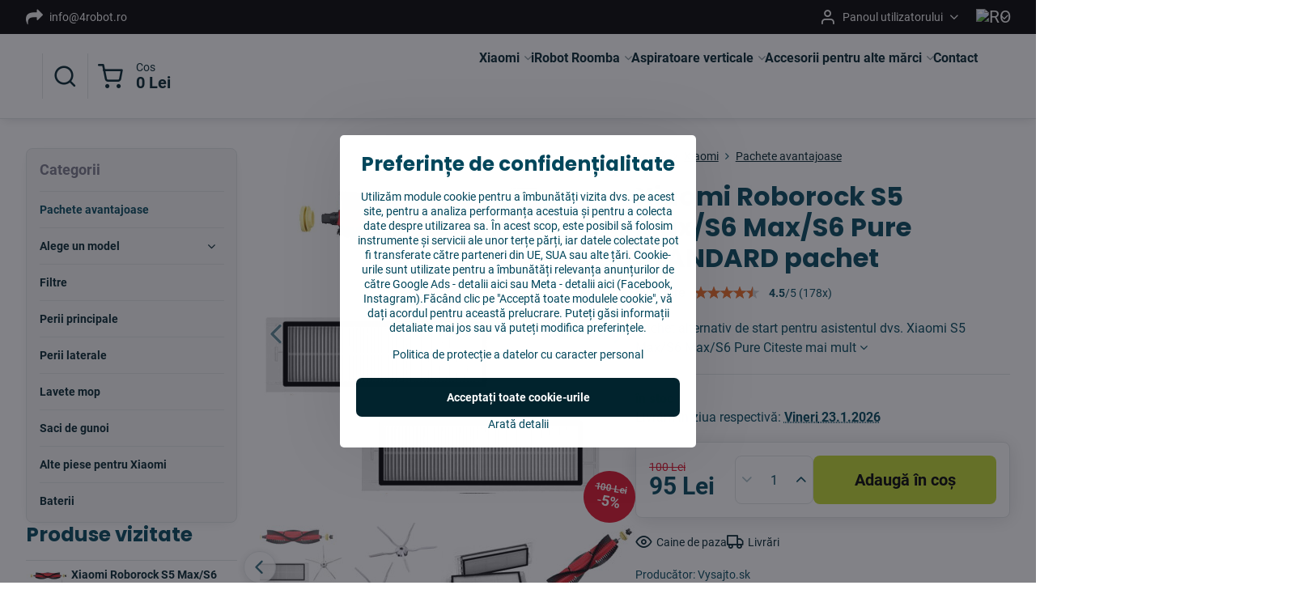

--- FILE ---
content_type: text/html; charset=UTF-8
request_url: https://www.4robot.ro/p/212/xiaomi-roborock-s5-maxs6-maxs6-pure-standard
body_size: 31404
content:

<!DOCTYPE html>
<html  data-lang-code="ro" lang="ro" class="no-js s1-hasHeader2 s1-hasFixedMenu" data-lssid="b282166362ac">
    <head>
        <meta charset="utf-8">
        		<title>Xiaomi Roborock S5 Max/S6 Max/S6 Pure STANDARD | 4robot.ro</title>
                    <meta name="description" content="Pachetul Standard la un preț avantajos (2 buc filtru de praf, 1 buc perie principală, 1 buc perie laterală) pentru aspiratoarele robotXiaomi Roborock S5 (Max), S6 (Max), S6 (Pure). Veți economisi zeci de RONI. Totul În stoc. Livrare rapidă. Un set cu accesorii de înaltă calitate de la un producător verificat și certificat.">
        		<meta name="viewport" content="width=device-width, initial-scale=1" />
		         
<script data-privacy-group="script">
var FloxSettings = {
'cartItems': {},'cartProducts': {},'cartType': "slider",'loginType': "slider",'regformType': "slider",'langVer': "" 
}; 
 
</script>
<script data-privacy-group="script">
FloxSettings.img_size = { 'min': "50x50",'small': "120x120",'medium': "440x440",'large': "800x800",'max': "1600x1600",'product_antn': "440x440",'product_detail': "800x800" };
</script>
    <template id="privacy_iframe_info">
    <div class="floxIframeBlockedInfo" data-func-text="Funcționale" data-analytic-text="Analitice" data-ad-text="De marketing" data-nosnippet="1">
    <div class="floxIframeBlockedInfo__common">
        <div class="likeH3">Conținutul extern este blocat de opțiunile de confidențialitate</div>
        <p>Doriți să încărcați conținut extern?</p>
    </div>
    <div class="floxIframeBlockedInfo__youtube">
        <div class="likeH3">Videoclipurile de pe Youtube sunt blocate de opțiunile de confidențialitate</div>
        <p>Doriți să încărcați un videoclip Youtube?</p>
    </div>
    <div class="floxIframeBlockedInfo__buttons">
        <button class="button floxIframeBlockedInfo__once">Permiteți o dată</button>
        <button class="button floxIframeBlockedInfo__always" >Permiteți întotdeauna - sunteți de acord cu tipul de cookie: </button>
    </div>
    <a class="floxIframeBlockedLink__common" href=""><i class="fa fa-external-link"></i> Deschideți conținutul într-o fereastră nouă</a>
    <a class="floxIframeBlockedLink__youtube" href=""><i class="fa fa-external-link"></i> Deschideți videoclipul într-o fereastră nouă</a>
</div>
</template>
<script type="text/javascript" data-privacy-group="script">
FloxSettings.options={},FloxSettings.options.MANDATORY=1,FloxSettings.options.FUNC=2,FloxSettings.options.ANALYTIC=4,FloxSettings.options.AD=8;
FloxSettings.options.fullConsent=15;FloxSettings.options.maxConsent=15;FloxSettings.options.consent=0,localStorage.getItem("floxConsent")&&(FloxSettings.options.consent=parseInt(localStorage.getItem("floxConsent")));FloxSettings.options.sync=1;FloxSettings.google_consent2_options={},FloxSettings.google_consent2_options.AD_DATA=1,FloxSettings.google_consent2_options.AD_PERSON=2;FloxSettings.google_consent2_options.consent=-1,localStorage.getItem("floxGoogleConsent2")&&(FloxSettings.google_consent2_options.consent=parseInt(localStorage.getItem("floxGoogleConsent2")));const privacyIsYoutubeUrl=function(e){return e.includes("youtube.com/embed")||e.includes("youtube-nocookie.com/embed")},privacyIsGMapsUrl=function(e){return e.includes("google.com/maps/embed")||/maps\.google\.[a-z]{2,3}\/maps/i.test(e)},privacyGetPrivacyGroup=function(e){var t="";if(e.getAttribute("data-privacy-group")?t=e.getAttribute("data-privacy-group"):e.closest("*[data-privacy-group]")&&(t=e.closest("*[data-privacy-group]").getAttribute("data-privacy-group")),"IFRAME"===e.tagName){let r=e.src||"";privacyIsYoutubeUrl(r)&&(e.setAttribute("data-privacy-group","func"),t="func"),privacyIsGMapsUrl(r)&&(e.setAttribute("data-privacy-group","func"),t="func")}return"regular"===t&&(t="script"),t},privacyBlockScriptNode=function(e){e.type="javascript/blocked";let t=function(r){"javascript/blocked"===e.getAttribute("type")&&r.preventDefault(),e.removeEventListener("beforescriptexecute",t)};e.addEventListener("beforescriptexecute",t)},privacyHandleScriptTag=function(e){let t=privacyGetPrivacyGroup(e);if(t){if("script"===t)return;"mandatory"===t||"func"===t&&FloxSettings.options.consent&FloxSettings.options.FUNC||"analytic"===t&&FloxSettings.options.consent&FloxSettings.options.ANALYTIC||"ad"===t&&FloxSettings.options.consent&FloxSettings.options.AD||privacyBlockScriptNode(e)}else FloxSettings.options.allow_unclassified||privacyBlockScriptNode(e)},privacyShowPlaceholder=function(e){let t=privacyGetPrivacyGroup(e);var r=document.querySelector("#privacy_iframe_info").content.cloneNode(!0),i=r.querySelector(".floxIframeBlockedInfo__always");i.textContent=i.textContent+r.firstElementChild.getAttribute("data-"+t+"-text"),r.firstElementChild.setAttribute("data-"+t,"1"),r.firstElementChild.removeAttribute("data-func-text"),r.firstElementChild.removeAttribute("data-analytic-text"),r.firstElementChild.removeAttribute("data-ad-text");let o=e.parentNode.classList.contains("blockYoutube");if(e.style.height){let a=e.style.height,c=e.style.width;e.setAttribute("data-privacy-style-height",a),r.firstElementChild.style.setProperty("--iframe-h",a),r.firstElementChild.style.setProperty("--iframe-w",c),e.style.height="0"}else if(e.getAttribute("height")){let n=e.getAttribute("height").replace("px",""),l=e.getAttribute("width").replace("px","");e.setAttribute("data-privacy-height",n),n.includes("%")?r.firstElementChild.style.setProperty("--iframe-h",n):r.firstElementChild.style.setProperty("--iframe-h",n+"px"),l.includes("%")?r.firstElementChild.style.setProperty("--iframe-w",l):r.firstElementChild.style.setProperty("--iframe-w",l+"px"),e.setAttribute("height",0)}else if(o&&e.parentNode.style.maxHeight){let s=e.parentNode.style.maxHeight,p=e.parentNode.style.maxWidth;r.firstElementChild.style.setProperty("--iframe-h",s),r.firstElementChild.style.setProperty("--iframe-w",p)}let u=e.getAttribute("data-privacy-src")||"";privacyIsYoutubeUrl(u)?(r.querySelector(".floxIframeBlockedInfo__common").remove(),r.querySelector(".floxIframeBlockedLink__common").remove(),r.querySelector(".floxIframeBlockedLink__youtube").setAttribute("href",u.replace("/embed/","/watch?v="))):u?(r.querySelector(".floxIframeBlockedInfo__youtube").remove(),r.querySelector(".floxIframeBlockedLink__youtube").remove(),r.querySelector(".floxIframeBlockedLink__common").setAttribute("href",u)):(r.querySelector(".floxIframeBlockedInfo__once").remove(),r.querySelector(".floxIframeBlockedInfo__youtube").remove(),r.querySelector(".floxIframeBlockedLink__youtube").remove(),r.querySelector(".floxIframeBlockedLink__common").remove(),r.querySelector(".floxIframeBlockedInfo__always").classList.add("floxIframeBlockedInfo__always--reload")),e.parentNode.insertBefore(r,e.nextSibling),o&&e.parentNode.classList.add("blockYoutube--blocked")},privacyHidePlaceholderIframe=function(e){var t=e.nextElementSibling;if(t&&t.classList.contains("floxIframeBlockedInfo")){let r=e.parentNode.classList.contains("blockYoutube");r&&e.parentNode.classList.remove("blockYoutube--blocked"),e.getAttribute("data-privacy-style-height")?e.style.height=e.getAttribute("data-privacy-style-height"):e.getAttribute("data-privacy-height")?e.setAttribute("height",e.getAttribute("data-privacy-height")):e.classList.contains("invisible")&&e.classList.remove("invisible"),t.remove()}},privacyBlockIframeNode=function(e){var t=e.src||"";""===t&&e.getAttribute("data-src")&&(t=e.getAttribute("data-src")),e.setAttribute("data-privacy-src",t),e.removeAttribute("src"),!e.classList.contains("floxNoPrivacyPlaceholder")&&(!e.style.width||parseInt(e.style.width)>200)&&(!e.getAttribute("width")||parseInt(e.getAttribute("width"))>200)&&(!e.style.height||parseInt(e.style.height)>200)&&(!e.getAttribute("height")||parseInt(e.getAttribute("height"))>200)&&(!e.style.display||"none"!==e.style.display)&&(!e.style.visibility||"hidden"!==e.style.visibility)&&privacyShowPlaceholder(e)},privacyHandleIframeTag=function(e){let t=privacyGetPrivacyGroup(e);if(t){if("script"===t||"mandatory"===t)return;if("func"===t&&FloxSettings.options.consent&FloxSettings.options.FUNC)return;if("analytic"===t&&FloxSettings.options.consent&FloxSettings.options.ANALYTIC||"ad"===t&&FloxSettings.options.consent&FloxSettings.options.AD)return;privacyBlockIframeNode(e)}else{if(FloxSettings.options.allow_unclassified)return;privacyBlockIframeNode(e)}},privacyHandleYoutubeGalleryItem=function(e){if(!(FloxSettings.options.consent&FloxSettings.options.FUNC)){var t=e.closest(".gallery").getAttribute("data-preview-height"),r=e.getElementsByTagName("img")[0],i=r.getAttribute("src").replace(t+"/"+t,"800/800");r.classList.contains("flox-lazy-load")&&(i=r.getAttribute("data-src").replace(t+"/"+t,"800/800")),e.setAttribute("data-href",e.getAttribute("href")),e.setAttribute("href",i),e.classList.replace("ytb","ytbNoConsent")}},privacyBlockPrivacyElementNode=function(e){e.classList.contains("floxPrivacyPlaceholder")?(privacyShowPlaceholder(e),e.classList.add("invisible")):e.style.display="none"},privacyHandlePrivacyElementNodes=function(e){let t=privacyGetPrivacyGroup(e);if(t){if("script"===t||"mandatory"===t)return;if("func"===t&&FloxSettings.options.consent&FloxSettings.options.FUNC)return;if("analytic"===t&&FloxSettings.options.consent&FloxSettings.options.ANALYTIC||"ad"===t&&FloxSettings.options.consent&FloxSettings.options.AD)return;privacyBlockPrivacyElementNode(e)}else{if(FloxSettings.options.allow_unclassified)return;privacyBlockPrivacyElementNode(e)}};function privacyLoadScriptAgain(e){var t=document.getElementsByTagName("head")[0],r=document.createElement("script");r.src=e.getAttribute("src"),t.appendChild(r),e.parentElement.removeChild(e)}function privacyExecuteScriptAgain(e){var t=document.getElementsByTagName("head")[0],r=document.createElement("script");r.textContent=e.textContent,t.appendChild(r),e.parentElement.removeChild(e)}function privacyEnableScripts(){document.querySelectorAll('script[type="javascript/blocked"]').forEach(e=>{let t=privacyGetPrivacyGroup(e);(FloxSettings.options.consent&FloxSettings.options.ANALYTIC&&t.includes("analytic")||FloxSettings.options.consent&FloxSettings.options.AD&&t.includes("ad")||FloxSettings.options.consent&FloxSettings.options.FUNC&&t.includes("func"))&&(e.getAttribute("src")?privacyLoadScriptAgain(e):privacyExecuteScriptAgain(e))})}function privacyEnableIframes(){document.querySelectorAll("iframe[data-privacy-src]").forEach(e=>{let t=privacyGetPrivacyGroup(e);if(!(FloxSettings.options.consent&FloxSettings.options.ANALYTIC&&t.includes("analytic")||FloxSettings.options.consent&FloxSettings.options.AD&&t.includes("ad")||FloxSettings.options.consent&FloxSettings.options.FUNC&&t.includes("func")))return;privacyHidePlaceholderIframe(e);let r=e.getAttribute("data-privacy-src");e.setAttribute("src",r),e.removeAttribute("data-privacy-src")})}function privacyEnableYoutubeGalleryItems(){FloxSettings.options.consent&FloxSettings.options.FUNC&&(document.querySelectorAll(".ytbNoConsent").forEach(e=>{e.setAttribute("href",e.getAttribute("data-href")),e.classList.replace("ytbNoConsent","ytb")}),"function"==typeof initGalleryPlugin&&initGalleryPlugin())}function privacyEnableBlockedContent(e,t){document.querySelectorAll(".floxCaptchaCont").length&&(e&FloxSettings.options.FUNC)!=(t&FloxSettings.options.FUNC)?window.location.reload():(privacyEnableScripts(),privacyEnableIframes(),privacyEnableYoutubeGalleryItems(),"function"==typeof FloxSettings.privacyEnableScriptsCustom&&FloxSettings.privacyEnableScriptsCustom())}
function privacyUpdateConsent(){ FloxSettings.ga4&&"function"==typeof gtag&&gtag("consent","update",{ad_storage:FloxSettings.options.consent&FloxSettings.options.AD?"granted":"denied",analytics_storage:FloxSettings.options.consent&FloxSettings.options.ANALYTIC?"granted":"denied",functionality_storage:FloxSettings.options.consent&FloxSettings.options.FUNC?"granted":"denied",personalization_storage:FloxSettings.options.consent&FloxSettings.options.FUNC?"granted":"denied",security_storage:FloxSettings.options.consent&FloxSettings.options.FUNC?"granted":"denied",ad_user_data:FloxSettings.google_consent2_options.consent>-1&&FloxSettings.google_consent2_options.consent&FloxSettings.google_consent2_options.AD_DATA?"granted":"denied",ad_personalization:FloxSettings.google_consent2_options.consent>-1&&FloxSettings.google_consent2_options.consent&FloxSettings.google_consent2_options.AD_PERSON?"granted":"denied"});if(FloxSettings.sklik&&FloxSettings.sklik.active){var e={rtgId:FloxSettings.sklik.seznam_retargeting_id,consent:FloxSettings.options.consent&&FloxSettings.options.consent&FloxSettings.options.ANALYTIC?1:0};"category"===FloxSettings.sklik.pageType?(e.category=FloxSettings.sklik.category,e.pageType=FloxSettings.sklik.pageType):"offerdetail"===FloxSettings.sklik.pagetype&&(e.itemId=FloxSettings.sklik.itemId,e.pageType=FloxSettings.sklik.pageType),window.rc&&window.rc.retargetingHit&&window.rc.retargetingHit(e)}"function"==typeof loadCartFromLS&&"function"==typeof saveCartToLS&&(loadCartFromLS(),saveCartToLS());}
const observer=new MutationObserver(e=>{e.forEach(({addedNodes:e})=>{e.forEach(e=>{if(FloxSettings.options.consent!==FloxSettings.options.maxConsent){if(1===e.nodeType&&"SCRIPT"===e.tagName)return privacyHandleScriptTag(e);if(1===e.nodeType&&"IFRAME"===e.tagName)return privacyHandleIframeTag(e);if(1===e.nodeType&&"A"===e.tagName&&e.classList.contains("ytb"))return privacyHandleYoutubeGalleryItem(e);if(1===e.nodeType&&"SCRIPT"!==e.tagName&&"IFRAME"!==e.tagName&&e.classList.contains("floxPrivacyElement"))return privacyHandlePrivacyElementNodes(e)}1===e.nodeType&&(e.classList.contains("mainPrivacyModal")||e.classList.contains("mainPrivacyBar"))&&(FloxSettings.options.consent>0&&!FloxSettings.options.forceShow&&-1!==FloxSettings.google_consent2_options.consent?e.style.display="none":FloxSettings.options.consent>0&&-1===FloxSettings.google_consent2_options.consent?e.classList.add("hideBWConsentOptions"):-1!==FloxSettings.google_consent2_options.consent&&e.classList.add("hideGC2ConsentOptions"))})})});observer.observe(document.documentElement,{childList:!0,subtree:!0}),document.addEventListener("DOMContentLoaded",function(){observer.disconnect()});const createElementBackup=document.createElement;document.createElement=function(...e){if("script"!==e[0].toLowerCase())return createElementBackup.bind(document)(...e);let n=createElementBackup.bind(document)(...e);return n.setAttribute("data-privacy-group","script"),n};
</script>

<meta name="referrer" content="no-referrer-when-downgrade">


<link rel="canonical" href="https://www.4robot.ro/p/212/xiaomi-roborock-s5-maxs6-maxs6-pure-standard">
    

<meta property="og:title" content="Xiaomi Roborock S5 Max/S6 Max/S6 Pure STANDARD | 4robot.ro">

<meta property="og:url" content="https://www.4robot.ro/p/212/xiaomi-roborock-s5-maxs6-maxs6-pure-standard">
<meta property="og:description" content="Pachetul Standard la un preț avantajos (2 buc filtru de praf, 1 buc perie principală, 1 buc perie laterală) pentru aspiratoarele robotXiaomi Roborock S5 (Max), S6 (Max), S6 (Pure). Veți economisi zeci de RONI. Totul În stoc. Livrare rapidă. Un set cu accesorii de înaltă calitate de la un producător verificat și certificat.">

<meta name="twitter:card" content="summary_large_image">
<meta name="twitter:title" content="Xiaomi Roborock S5 Max/S6 Max/S6 Pure STANDARD | 4robot.ro">
<meta name="twitter:description" content="Pachetul Standard la un preț avantajos (2 buc filtru de praf, 1 buc perie principală, 1 buc perie laterală) pentru aspiratoarele robotXiaomi Roborock S5 (Max), S6 (Max), S6 (Pure). Veți economisi zeci de RONI. Totul În stoc. Livrare rapidă. Un set cu accesorii de înaltă calitate de la un producător verificat și certificat.">


        <meta property="og:type" content="product">
    <meta property="og:image" content="https://www.4robot.ro/resize/e/1200/630/files/xiaomi-s5-s6-standard2025-02-12-10-28-03.jpg">  
    <meta name="twitter:image" content="https://www.4robot.ro/resize/e/1200/630/files/xiaomi-s5-s6-standard2025-02-12-10-28-03.jpg">
    <link href="https://www.4robot.ro/resize/e/440/440/files/xiaomi-s5-s6-standard2025-02-12-10-28-03.jpg" rel="previewimage">
<script data-privacy-group="script" type="application/ld+json">
{
    "@context": "https://schema.org",
    "@type": "WebPage",
    "name": "Xiaomi Roborock S5 Max/S6 Max/S6 Pure STANDARD | 4robot.ro",
    "description": "Pachetul Standard la un preț avantajos (2 buc filtru de praf, 1 buc perie principală, 1 buc perie laterală) pentru aspiratoarele robotXiaomi Roborock S5 (Max), S6 (Max), S6 (Pure). Veți economisi zeci de RONI. Totul În stoc. Livrare rapidă. Un set cu accesorii de înaltă calitate de la un producător verificat și certificat.",
    "image": "https://www.4robot.ro/resize/e/440/440/files/xiaomi-s5-s6-standard2025-02-12-10-28-03.jpg"}
</script>

<link rel="dns-prefetch" href="https://www.biznisweb.sk">
<link rel="preconnect" href="https://www.biznisweb.sk/" crossorigin>
<style type="text/css">
        

@font-face {
  font-family: 'Roboto';
  font-style: normal;
  font-display: swap;
  font-weight: 400;
  src: local(''),
       url('https://www.biznisweb.sk/templates/bw-fonts/roboto-v30-latin-ext_latin-regular.woff2') format('woff2'),
       url('https://www.biznisweb.sk/templates/bw-fonts/roboto-v30-latin-ext_latin-regular.woff') format('woff');
}


@font-face {
  font-family: 'Roboto';
  font-style: normal;
  font-display: swap;
  font-weight: 700;
  src: local(''),
       url('https://www.biznisweb.sk/templates/bw-fonts/roboto-v30-latin-ext_latin-700.woff2') format('woff2'),
       url('https://www.biznisweb.sk/templates/bw-fonts/roboto-v30-latin-ext_latin-700.woff') format('woff');
}

@font-face {
  font-family: 'Poppins';
  font-style: normal;
  font-display: swap;
  font-weight: 400;
  src: local(''),
       url('https://www.biznisweb.sk/templates/bw-fonts/poppins-v20-latin-ext_latin-regular.woff2') format('woff2'),
       url('https://www.biznisweb.sk/templates/bw-fonts/poppins-v20-latin-ext_latin-regular.woff') format('woff');
}


@font-face {
  font-family: 'Poppins';
  font-style: normal;
  font-display: swap;
  font-weight: 700;
  src: local(''),
       url('https://www.biznisweb.sk/templates/bw-fonts/poppins-v20-latin-ext_latin-700.woff2') format('woff2'),
       url('https://www.biznisweb.sk/templates/bw-fonts/poppins-v20-latin-ext_latin-700.woff') format('woff');
}
</style>

<link rel="preload" href="/erp-templates/skins/flat/universal/fonts/fontawesome-webfont.woff2" as="font" type="font/woff2" crossorigin>
<link href="/erp-templates/260119150502/universal.css" rel="stylesheet" type="text/css" media="all">  



	<script data-privacy-group="ad">
	
	(function(w,d,t,r,u)
	  {
		var f,n,i;
		w[u]=w[u]||[],f=function()
		{
		  var o={ti:"97149414", enableAutoSpaTracking: true};
		  o.q=w[u],w[u]=new UET(o),w[u].push("pageLoad")
		},
		n=d.createElement(t),n.src=r,n.async=1,n.onload=n.onreadystatechange=function()
		{
		  var s=this.readyState;
		  s&&s!=="loaded"&&s!=="complete"||(f(),n.onload=n.onreadystatechange=null)
		},
		i=d.getElementsByTagName(t)[0],i.parentNode.insertBefore(n,i)
	  })
	  (window,document,"script","//bat.bing.com/bat.js","uetq");
	  
	</script>

<meta name="google-site-verification" content="iyJ4g0QIbL7gIfvvrxboIHJ4OQMHCT7L3QGBuhDiqo4" />
<meta name="facebook-domain-verification" content="nm4cfl2uvtwb6xpw60d3czi2g76af5" />


<script data-privacy-group="mandatory">
    FloxSettings.trackerData = {
                    'cartIds': []
            };
    </script>    <!-- Global site tag (gtag.js) - Google Analytics -->
    <script async src="https://www.googletagmanager.com/gtag/js?id=G-WLKTKFCVM5" data-privacy-group="regular"></script>    
    <script data-privacy-group="regular">
        window.dataLayer = window.dataLayer || [];
        function gtag(){ dataLayer.push(arguments); }
        if(FloxSettings.options) {
          if(FloxSettings.options.consent) {
            gtag('consent', 'default', {
              'ad_storage': (FloxSettings.options.consent & FloxSettings.options.AD)?'granted':'denied',
              'analytics_storage': (FloxSettings.options.consent & FloxSettings.options.ANALYTIC)?'granted':'denied',
              'functionality_storage': (FloxSettings.options.consent & FloxSettings.options.FUNC)?'granted':'denied',
              'personalization_storage': (FloxSettings.options.consent & FloxSettings.options.FUNC)?'granted':'denied',
              'security_storage': (FloxSettings.options.consent & FloxSettings.options.FUNC)?'granted':'denied',
              'ad_user_data': ((FloxSettings.google_consent2_options.consent > -1) && FloxSettings.google_consent2_options.consent & FloxSettings.google_consent2_options.AD_DATA)?'granted':'denied',
              'ad_personalization': ((FloxSettings.google_consent2_options.consent > -1) && FloxSettings.google_consent2_options.consent & FloxSettings.google_consent2_options.AD_PERSON)?'granted':'denied',
              'wait_for_update': 500
            });  
          } else {
            gtag('consent', 'default', {
              'ad_storage': 'denied',
              'analytics_storage': 'denied',
              'functionality_storage': 'denied',
              'personalization_storage': 'denied',
              'security_storage': 'denied',
              'ad_user_data': 'denied',
              'ad_personalization': 'denied',
              'wait_for_update': 500
            });  
          }
        }
        gtag('js', new Date());
     
        gtag('set', { 'currency': 'RON' }); 
      
    

    FloxSettings.ga4 = 1;
    FloxSettings.gtagID = 'G-WLKTKFCVM5';
    gtag('config', 'G-WLKTKFCVM5',{  'groups': 'ga4' });   

        gtag('config', 'AW-482273580',{ 'allow_enhanced_conversions': true, 'send_page_view': false, 'groups': 'ga4' });       
  
    </script>   
 
    <link rel="shortcut icon" href="/files/new-project.ico">
    <link rel="icon" href="/files/new-project.ico?refresh" type="image/x-icon">

		<script data-privacy-group="script">
			FloxSettings.cartType = "same_page";
			FloxSettings.loginType = "custom";
			FloxSettings.regformType = "custom";
		</script>
												<style>
			:root {
				--s1-accentTransparent: #00465B17;
				--s1-accentComplement: #fff;
				--s1-maccentComplement: #000;
				--s1-menuBgComplementTransparent: #000b;
				--s1-menuBgComplementTransparent2: #0002;
				--s1-menuBgComplement: #000;
				--s1-accentDark: #00232d;
			}
		</style>

		</head>
<body class="s1-pt-product  s1-roundedCorners">
    <!-- Facebook Pixel Code -->
<script type="text/javascript" data-privacy-group="ad">
!function(f,b,e,v,n,t,s){
    if(f.fbq)return;n=f.fbq=function(){
        n.callMethod? n.callMethod.apply(n,arguments):n.queue.push(arguments)
    };
    if(!f._fbq)f._fbq=n;
    n.push=n;n.loaded=!0;n.version='2.0';n.queue=[];t=b.createElement(e);t.async=!0;
    t.src=v;s=b.getElementsByTagName(e)[0];s.parentNode.insertBefore(t,s)
}
(window,document,'script','//connect.facebook.net/en_US/fbevents.js');

    var time = Date.now(),
        eventTime = Math.floor(time / 1000),
        eventId = "PW" + time;   

    fbq('init', '514675700514533');        
    //console.log('special FB init')
    fbq('track', 'PageView', { }, { 'eventID': eventId });
    FloxSettings.fb_conv = [];
 
    
    function getCookie(name) {
      var value = '; '+document.cookie;
      var parts = value.split('; '+name+'=');
      if (parts.length === 2) return parts.pop().split(';').shift();
      else return null;
    }    
    
    FloxSettings.fb_conv.push({ 
        "event_name": "PageView",
        "event_time": eventTime,
        "event_id": eventId, 
        "event_source_url": window.location.href,
        "action_source": "website",
        "user_data": {
            "fbp": getCookie('_fbp')
        }
    });
    
        
 FloxSettings.currency = 'RON';FloxSettings.fbremarket = { 'init': true, 'apikey': '514675700514533' };        
</script>
<!-- End Facebook Pixel Code -->

    <noscript class="noprint">
        <div id="noscript">
            Javascript în prezent nu este suportat / este dezactivat în acest browser. Pentru a vizualiza această pagină vă rugăm utilizați un browser care suportă Javascript.
            <br>Pentru ajutor vezi<a href="https://www.enable-javascript.com/" target="_blank">Enable-Javascript.com</a>.
        </div>
    </noscript>
    
    <div class="oCont remodal-bg">
																								
						

	
	<section class="s1-headerTop s1-headerTop-style2 noprint">
		<div class="s1-cont flex ai-c">
							<div class="s1-headerTop-left">
					                        <div id="box-id-top_header_left" class="pagebox">
                                                        	<nav class="s1-topNav">
		<ul class="s1-topNav-items">
																				<li class="s1-topNav-item ">
						<a class="s1-topNav-link " href="mailto:info@4robot.ro" >
															        
    <i class="navIcon fa fa-mail-forward fa-fw imgIcon50"></i>
    
														<span class="s1-topNav-linkText">info@4robot.ro</span>
						</a>
					</li>
									</ul>
	</nav>

                             
            </div> 
    
				</div>
										<div class="s1-headerTop-right flex ml-a">
											<div class="s1-dropDown s1-loginDropdown">
	<a href="/e/login" class="s1-dropDown-toggler">
		<i class="s1-icon s1-icon-user s1-dropDown-icon" aria-hidden="true"></i>
		<span class="s1-dropDown-title">Panoul utilizatorului</span>
		<i class="fa fa-angle-down s1-dropDown-arrow"></i>
	</a>
	<ul class="s1-dropDown-items">
				<li class="s1-dropDown-item">
			<a class="s1-dropDown-link" href="/e/login" data-remodal-target="s1-acc">
				<i class="s1-icon s1-icon-log-in s1-dropDown-icon"></i>
				<span class="s1-dropDown-title">Autentificare</span>
			</a>
		</li>
						<li class="s1-dropDown-item">
			<a class="s1-dropDown-link" href="/e/account/register">
				<i class="s1-icon s1-icon-user-plus s1-dropDown-icon"></i>
				<span class="s1-dropDown-title">Înregistrare</span>
			</a>
		</li>
    		</ul>
</div>

																	<div class="s1-flags s1-dropDown">
		<button class="s1-flags-currentLang s1-dropDown-toggler">
			<img class="s1-flag-img s1-dropDown-img" src="/erp/images/flags/flat/24/RO.png" alt="RO">
			<i class="fa fa-angle-down s1-dropDown-arrow"></i>
		</button>
		<ul class="s1-flags-dropDown s1-dropDown-items">
											<li class="s1-dropDown-item">
					<a class="s1-flags-lang s1-dropDown-link flag-sk" href="https://www.vysajto.sk/p/212/:r">
						<img class="s1-flag-img s1-dropDown-img" src="/erp/images/flags/flat/24/SK.png" alt="SK">
						    
							<span class="s1-flag-title s1-dropDown-title">Slovakia</span>
											</a>
				</li>
				        									<li class="s1-dropDown-item">
					<a class="s1-flags-lang s1-dropDown-link flag-cz" href="https://www.4robot.cz/p/212/:r">
						<img class="s1-flag-img s1-dropDown-img" src="/erp/images/flags/flat/24/CZ.png" alt="CZ">
						    
							<span class="s1-flag-title s1-dropDown-title">Czech Republic</span>
											</a>
				</li>
				        									<li class="s1-dropDown-item">
					<a class="s1-flags-lang s1-dropDown-link flag-hu" href="https://www.4robot.hu/p/212/:r">
						<img class="s1-flag-img s1-dropDown-img" src="/erp/images/flags/flat/24/HU.png" alt="HU">
						    
							<span class="s1-flag-title s1-dropDown-title">Hungary</span>
											</a>
				</li>
				        					        									<li class="s1-dropDown-item">
					<a class="s1-flags-lang s1-dropDown-link flag-hr" href="https://www.4robot.hr/p/212/:r">
						<img class="s1-flag-img s1-dropDown-img" src="/erp/images/flags/flat/24/HR.png" alt="HR">
						    
							<span class="s1-flag-title s1-dropDown-title">Croatia</span>
											</a>
				</li>
				        									<li class="s1-dropDown-item">
					<a class="s1-flags-lang s1-dropDown-link flag-bg" href="https://www.4robot.bg/p/212/:r">
						<img class="s1-flag-img s1-dropDown-img" src="/erp/images/flags/flat/24/BG.png" alt="BG">
						    
							<span class="s1-flag-title s1-dropDown-title">Bulgaria</span>
											</a>
				</li>
				        									<li class="s1-dropDown-item">
					<a class="s1-flags-lang s1-dropDown-link flag-gr" href="https://www.4robot.gr/p/212/:r">
						<img class="s1-flag-img s1-dropDown-img" src="/erp/images/flags/flat/24/GR.png" alt="GR">
						    
							<span class="s1-flag-title s1-dropDown-title">Greece</span>
											</a>
				</li>
				        									<li class="s1-dropDown-item">
					<a class="s1-flags-lang s1-dropDown-link flag-si" href="https://www.4robot.si/p/212/:r">
						<img class="s1-flag-img s1-dropDown-img" src="/erp/images/flags/flat/24/SI.png" alt="SI">
						    
							<span class="s1-flag-title s1-dropDown-title">Slovenia</span>
											</a>
				</li>
				        									<li class="s1-dropDown-item">
					<a class="s1-flags-lang s1-dropDown-link flag-de" href="https://www.4roboter.de/p/212/:r">
						<img class="s1-flag-img s1-dropDown-img" src="/erp/images/flags/flat/24/DE.png" alt="DE">
						    
							<span class="s1-flag-title s1-dropDown-title">Germany</span>
											</a>
				</li>
				        									<li class="s1-dropDown-item">
					<a class="s1-flags-lang s1-dropDown-link flag-eu" href="https://www.4robot.eu/p/212/:r">
						<img class="s1-flag-img s1-dropDown-img" src="/erp/images/flags/flat/24/EU.png" alt="EU">
						    
							<span class="s1-flag-title s1-dropDown-title">European Union</span>
											</a>
				</li>
				        									<li class="s1-dropDown-item">
					<a class="s1-flags-lang s1-dropDown-link flag-it" href="https://www.4robot.it/p/212/:r">
						<img class="s1-flag-img s1-dropDown-img" src="/erp/images/flags/flat/24/IT.png" alt="IT">
						    
							<span class="s1-flag-title s1-dropDown-title">Italy</span>
											</a>
				</li>
				        									<li class="s1-dropDown-item">
					<a class="s1-flags-lang s1-dropDown-link flag-at" href="https://www.4robot.at/p/212/:r">
						<img class="s1-flag-img s1-dropDown-img" src="/erp/images/flags/flat/24/AT.png" alt="AT">
						    
							<span class="s1-flag-title s1-dropDown-title">Austria</span>
											</a>
				</li>
				        									<li class="s1-dropDown-item">
					<a class="s1-flags-lang s1-dropDown-link flag-lt" href="/lt/p/212/:r">
						<img class="s1-flag-img s1-dropDown-img" src="/erp/images/flags/flat/24/LT.png" alt="LT">
						    
							<span class="s1-flag-title s1-dropDown-title">Lithuania</span>
											</a>
				</li>
				        			</ul>
	</div>

									</div>
					</div>
	</section>
<header class="s1-header s1-header-style2  noprint">
	<section class="s1-header-cont s1-cont flex">
		<div class="s1-header-logo">
							<a class="s1-imglogo" href="/"><img src="/files/design/logo-cz.png" alt="Logo"></a>
					</div>
		<div class="s1-header-actions flex">
						<div class="s1-header-search">
				<!-- search activator -->
				<div class="s1-header-action ">
					<a href="/e/search" title="Caută" class="s1-header-actionLink s1-searchActivatorJS"><i class="s1-icon s1-icon-search"></i></a>
				</div>
					<form action="/e/search" method="get" class="siteSearchForm s1-topSearch-form">
		<div class="siteSearchCont s1-topSearch">
			<label class="s1-siteSearch-label flex">
				<i class="s1-icon s1-icon-search rm-hide"></i>
				<input data-pages="Pagini" data-products="Produse" data-categories="Categorii" data-news="Noutăți" data-brands="Producător" class="siteSearchInput" id="s1-small-search" placeholder=" In cautarea" name="word" type="text" value="">
				<button class="button" type="submit">Caută</button>
			</label>
		</div>
	</form>

			</div>
			
												<!-- cart -->
			<div class="s1-headerCart-outer">
				            
    		<div class="s1-header-action s1-headerCart">
			<a class="s1-header-actionLink smallCart" href="/e/cart/index" title=" Cos">
				<i class="s1-icon s1-icon-shopping-cart"></i>
				<span class="smallCartItems buttonCartInvisible invisible">0</span>
				<div class="s1-scText rl-hide">
					<span class="s1-scTitle"> Cos</span>
					<span class="smallCartTotal smallCartPrice" data-pieces="0">0 Lei</span>
				</div>
			</a>
			<div id="s1-customSmallCartCont" class="s1-smallCart-wrapper"></div>
		</div>
    
			</div>
			<!-- menu -->
						<div class="s1-header-action l-hide">
				<button aria-label="Menu" class="s1-header-actionLink s1-menuActivatorJS"><i class="s1-icon s1-icon-menu"></i></button>
			</div>
					</div>
	</section>
		<div class="s1-menu-section ">
					<div class="s1-menu-overlay s1-menuActivatorJS l-hide"></div>
			<div class="s1-menu-wrapper">
				<div class="s1-menu-header l-hide">
					Menu
					<span class="s1-menuClose s1-menuActivatorJS">✕</span>
				</div>
				<div class="s1-menu-cont s1-cont">
											                        <div id="box-id-flox_main_menu" class="pagebox">
                                                        																					<nav class="s1-menu s1-menu-center ">
						<ul class="s1-menu-items">
														
																																																																																																
											<li class="s1-menu-item group hasSubmenu s1-sub-group submenuVisible">
							<a class="s1-menu-link select" href="/c/piese-de-schimb-si-accesorii-pentru-aspiratoarele-robot-xiaomi">
																<span>Xiaomi</span>
								<i class="s1-menuChevron fa fa-angle-right"></i>							</a>
															<ul class="s1-submenu-items level-1">
								<li class="s1-submenu-item level-1 hasIcon  submenuVisible ">
															<a class="s1-submenu-image rl-hide" href="/c/piese-de-schimb-si-accesorii-pentru-aspiratoarele-robot-xiaomi/pachete-avantajoase">
						<img class="s1-submenu-img flox-lazy-load" data-src="/resize/e/100/100/files/xiaomi-mijia-1c-premium.jpg" alt="Seturi de accesorii avantajoase pentru aspiratoarele robot Xiaomi" loading="lazy">
					</a>
										<a href="/c/piese-de-schimb-si-accesorii-pentru-aspiratoarele-robot-xiaomi/pachete-avantajoase" class="s1-submenu-link select">
						<span>Pachete avantajoase</span>
											</a>
									</li>
								<li class="s1-submenu-item level-1 hasIcon   ">
															<a class="s1-submenu-image rl-hide" href="/c/piese-de-schimb-si-accesorii-pentru-aspiratoarele-robot-xiaomi/alege-un-model">
						<img class="s1-submenu-img flox-lazy-load" data-src="/resize/e/100/100/files/model-vysavaca.png" alt="" loading="lazy">
					</a>
										<a href="/c/piese-de-schimb-si-accesorii-pentru-aspiratoarele-robot-xiaomi/alege-un-model" class="s1-submenu-link ">
						<span>Alege un model</span>
											</a>
									</li>
								<li class="s1-submenu-item level-1 hasIcon   ">
															<a class="s1-submenu-image rl-hide" href="/c/piese-de-schimb-si-accesorii-pentru-aspiratoarele-robot-xiaomi/hepa-filtre">
						<img class="s1-submenu-img flox-lazy-load" data-src="/resize/e/100/100/files/xiomi-hepa-filter-2-ks-vysajto.sk.jpg" alt="Filtre HEPA de schimb pentru aspiratoarele robot Xiaomi" loading="lazy">
					</a>
										<a href="/c/piese-de-schimb-si-accesorii-pentru-aspiratoarele-robot-xiaomi/hepa-filtre" class="s1-submenu-link ">
						<span>Filtre</span>
											</a>
									</li>
								<li class="s1-submenu-item level-1 hasIcon   ">
															<a class="s1-submenu-image rl-hide" href="/c/piese-de-schimb-si-accesorii-pentru-aspiratoarele-robot-xiaomi/perii-principale">
						<img class="s1-submenu-img flox-lazy-load" data-src="/resize/e/100/100/files/mi-robot-mop-pro-hlavna-kefa2021-03-21-01-12-18.jpg" alt="Aspiratoare robot Xiaomi - Perii rotative principale" loading="lazy">
					</a>
										<a href="/c/piese-de-schimb-si-accesorii-pentru-aspiratoarele-robot-xiaomi/perii-principale" class="s1-submenu-link ">
						<span>Perii principale</span>
											</a>
									</li>
								<li class="s1-submenu-item level-1 hasIcon   ">
															<a class="s1-submenu-image rl-hide" href="/c/piese-de-schimb-si-accesorii-pentru-aspiratoarele-robot-xiaomi/perii-laterale">
						<img class="s1-submenu-img flox-lazy-load" data-src="/resize/e/100/100/files/5-armed-black.jpg" alt="Perii laterale de schimb pentru aspiratoarele robot Xiaomi" loading="lazy">
					</a>
										<a href="/c/piese-de-schimb-si-accesorii-pentru-aspiratoarele-robot-xiaomi/perii-laterale" class="s1-submenu-link ">
						<span>Perii laterale</span>
											</a>
									</li>
								<li class="s1-submenu-item level-1 hasIcon   ">
															<a class="s1-submenu-image rl-hide" href="/c/piese-de-schimb-si-accesorii-pentru-aspiratoarele-robot-xiaomi/lavete-mop">
						<img class="s1-submenu-img flox-lazy-load" data-src="/resize/e/100/100/files/mopovacia-textilia-roborock-s5-s6.jpg" alt="Lavete mop de schimb pentru aspiratoarele robot Xiaomi" loading="lazy">
					</a>
										<a href="/c/piese-de-schimb-si-accesorii-pentru-aspiratoarele-robot-xiaomi/lavete-mop" class="s1-submenu-link ">
						<span>Lavete mop</span>
											</a>
									</li>
								<li class="s1-submenu-item level-1 hasIcon   ">
															<a class="s1-submenu-image rl-hide" href="/c/piese-de-schimb-si-accesorii-pentru-aspiratoarele-robot-xiaomi/saci-de-gunoi">
						<img class="s1-submenu-img flox-lazy-load" data-src="/resize/e/100/100/files/nahradne-vrecka-roborock-s7.jpg" alt="Saci de gunoi pentru aspiratoarele robot Xiaomi" loading="lazy">
					</a>
										<a href="/c/piese-de-schimb-si-accesorii-pentru-aspiratoarele-robot-xiaomi/saci-de-gunoi" class="s1-submenu-link ">
						<span>Saci de gunoi</span>
											</a>
									</li>
								<li class="s1-submenu-item level-1 hasIcon   ">
															<a class="s1-submenu-image rl-hide" href="/c/piese-de-schimb-si-accesorii-pentru-aspiratoarele-robot-xiaomi/alte-piese-pentru-xiaomi">
						<img class="s1-submenu-img flox-lazy-load" data-src="/resize/ers/100/100/www.vysajto.sk/resize/e/800/800/files/mop-pro-water-tank.jpg" alt="Alte piese pentru Xiaomi - baterie, bandă magnetică, prag de trecere, roată, rezervor" loading="lazy">
					</a>
										<a href="/c/piese-de-schimb-si-accesorii-pentru-aspiratoarele-robot-xiaomi/alte-piese-pentru-xiaomi" class="s1-submenu-link ">
						<span>Alte piese pentru Xiaomi</span>
											</a>
									</li>
								<li class="s1-submenu-item level-1 hasIcon   ">
															<a class="s1-submenu-image rl-hide" href="/c/piese-de-schimb-si-accesorii-pentru-aspiratoarele-robot-xiaomi/baterii">
						<img class="s1-submenu-img flox-lazy-load" data-src="/resize/ers/100/100/www.vysajto.sk/resize/e/800/800/files/roborock-s5.jpg" alt="Baterie de schimb (acumulator) pentru aspiratoare robotizate I 4Robot.ro" loading="lazy">
					</a>
										<a href="/c/piese-de-schimb-si-accesorii-pentru-aspiratoarele-robot-xiaomi/baterii" class="s1-submenu-link ">
						<span>Baterii</span>
											</a>
									</li>
											</ul>
													</li>
																			
																																																																																																
											<li class="s1-menu-item group hasSubmenu s1-sub-group ">
							<a class="s1-menu-link " href="/c/piese-de-schimb-si-accesorii-pentru-aspiratoarele-robot-irobot-roomba">
																<span>iRobot Roomba</span>
								<i class="s1-menuChevron fa fa-angle-right"></i>							</a>
															<ul class="s1-submenu-items level-1">
								<li class="s1-submenu-item level-1 hasIcon   ">
															<a class="s1-submenu-image rl-hide" href="/c/piese-de-schimb-si-accesorii-pentru-aspiratoarele-robot-irobot-roomba/vyhodne-sady-balicky">
						<img class="s1-submenu-img flox-lazy-load" data-src="/resize/e/100/100/files/irobot-roomba-800-900.jpg" alt="Seturi de accesorii avantajoase pentru aspiratoarele robot iRobot Roomba" loading="lazy">
					</a>
										<a href="/c/piese-de-schimb-si-accesorii-pentru-aspiratoarele-robot-irobot-roomba/vyhodne-sady-balicky" class="s1-submenu-link ">
						<span>Pachete avantajoase</span>
											</a>
									</li>
								<li class="s1-submenu-item level-1 hasIcon   ">
															<a class="s1-submenu-image rl-hide" href="/c/piese-de-schimb-si-accesorii-pentru-aspiratoarele-robot-irobot-roomba/hepa-filtre">
						<img class="s1-submenu-img flox-lazy-load" data-src="/resize/e/100/100/files/irobot-roomba-hepa-filter-2-ks-seria-800-900.jpg" alt="Filtre HEPA de schimb pentru aspiratoarele robot iRobot Roomba" loading="lazy">
					</a>
										<a href="/c/piese-de-schimb-si-accesorii-pentru-aspiratoarele-robot-irobot-roomba/hepa-filtre" class="s1-submenu-link ">
						<span>Filtre</span>
											</a>
									</li>
								<li class="s1-submenu-item level-1 hasIcon   ">
															<a class="s1-submenu-image rl-hide" href="/c/piese-de-schimb-si-accesorii-pentru-aspiratoarele-robot-irobot-roomba/rotacne-a-bocne-kefy">
						<img class="s1-submenu-img flox-lazy-load" data-src="/resize/e/100/100/files/irobot-roomba-hlavna-kefa-seria-s9-.jpg" alt="Aspiratoare robot iRobot Roomba - Perii rotative principale" loading="lazy">
					</a>
										<a href="/c/piese-de-schimb-si-accesorii-pentru-aspiratoarele-robot-irobot-roomba/rotacne-a-bocne-kefy" class="s1-submenu-link ">
						<span>Perii rotative principale</span>
											</a>
									</li>
								<li class="s1-submenu-item level-1 hasIcon   ">
															<a class="s1-submenu-image rl-hide" href="/c/piese-de-schimb-si-accesorii-pentru-aspiratoarele-robot-irobot-roomba/perii-laterale">
						<img class="s1-submenu-img flox-lazy-load" data-src="/resize/e/100/100/files/irobot-roomba-bocna-kefa-2ks---seria-i7--e5--e6.jpg" alt="Perii laterale de schimb pentru aspiratoarele robot iRobot Roomba" loading="lazy">
					</a>
										<a href="/c/piese-de-schimb-si-accesorii-pentru-aspiratoarele-robot-irobot-roomba/perii-laterale" class="s1-submenu-link ">
						<span>Perii laterale</span>
											</a>
									</li>
								<li class="s1-submenu-item level-1 hasIcon   ">
															<a class="s1-submenu-image rl-hide" href="/c/piese-de-schimb-si-accesorii-pentru-aspiratoarele-robot-irobot-roomba/lavete-mop">
						<img class="s1-submenu-img flox-lazy-load" data-src="/resize/e/100/100/files/mopovacia-textilia-roborock-s5-s6.jpg" alt="Lavete mop de schimb pentru aspiratoarele robot iRobot Roomba" loading="lazy">
					</a>
										<a href="/c/piese-de-schimb-si-accesorii-pentru-aspiratoarele-robot-irobot-roomba/lavete-mop" class="s1-submenu-link ">
						<span>Lavete mop</span>
											</a>
									</li>
								<li class="s1-submenu-item level-1 hasIcon   ">
															<a class="s1-submenu-image rl-hide" href="/c/piese-de-schimb-si-accesorii-pentru-aspiratoarele-robot-irobot-roomba/saci-de-gunoi">
						<img class="s1-submenu-img flox-lazy-load" data-src="/resize/e/100/100/files/i7-vrecka-na-odpad-romery-%281%29.jpg" alt="Saci de gunoi pentru aspiratoarele robot iRobot Roomba" loading="lazy">
					</a>
										<a href="/c/piese-de-schimb-si-accesorii-pentru-aspiratoarele-robot-irobot-roomba/saci-de-gunoi" class="s1-submenu-link ">
						<span>Saci de gunoi</span>
											</a>
									</li>
								<li class="s1-submenu-item level-1 hasIcon   ">
															<a class="s1-submenu-image rl-hide" href="/c/piese-de-schimb-si-accesorii-pentru-aspiratoarele-robot-irobot-roomba/alte-piese-pentru-irobot-roomba">
						<img class="s1-submenu-img flox-lazy-load" data-src="/resize/e/100/100/files/irobot-pneumatiky.jpg" alt="Alte piese pentru iRobot Roomba - baterie, bandă magnetică, prag de trecere, roată, rezervor" loading="lazy">
					</a>
										<a href="/c/piese-de-schimb-si-accesorii-pentru-aspiratoarele-robot-irobot-roomba/alte-piese-pentru-irobot-roomba" class="s1-submenu-link ">
						<span>Alte piese pentru iRobot Roomba</span>
											</a>
									</li>
								<li class="s1-submenu-item level-1 hasIcon   ">
															<a class="s1-submenu-image rl-hide" href="/c/piese-de-schimb-si-accesorii-pentru-aspiratoarele-robot-irobot-roomba/seria-500-600">
						<img class="s1-submenu-img flox-lazy-load" data-src="/resize/e/100/100/files/vysavace/roomba-6002022-01-28-17-17-05.jpg" alt="Piese de schimb pentru iRobot Roomba seria 500 și 600 - Filtre și perii rotative" loading="lazy">
					</a>
										<a href="/c/piese-de-schimb-si-accesorii-pentru-aspiratoarele-robot-irobot-roomba/seria-500-600" class="s1-submenu-link ">
						<span>Seria 500&600</span>
											</a>
									</li>
								<li class="s1-submenu-item level-1 hasIcon   ">
															<a class="s1-submenu-image rl-hide" href="/c/piese-de-schimb-si-accesorii-pentru-aspiratoarele-robot-irobot-roomba/seria-700">
						<img class="s1-submenu-img flox-lazy-load" data-src="/resize/e/100/100/files/vysavace/roomba-700.jpg" alt="Piese de schimb pentru iRobot Roomba seria 700 - Filtre si perii rotative" loading="lazy">
					</a>
										<a href="/c/piese-de-schimb-si-accesorii-pentru-aspiratoarele-robot-irobot-roomba/seria-700" class="s1-submenu-link ">
						<span>Seria 700</span>
											</a>
									</li>
								<li class="s1-submenu-item level-1 hasIcon   ">
															<a class="s1-submenu-image rl-hide" href="/c/piese-de-schimb-si-accesorii-pentru-aspiratoarele-robot-irobot-roomba/seria-800-900">
						<img class="s1-submenu-img flox-lazy-load" data-src="/resize/e/100/100/files/vysavace/roomba-800-900.jpg" alt="Piese de schimb pentru iRobot Roomba seria 800 și 900 - Filtre și perii rotative" loading="lazy">
					</a>
										<a href="/c/piese-de-schimb-si-accesorii-pentru-aspiratoarele-robot-irobot-roomba/seria-800-900" class="s1-submenu-link ">
						<span>Seria 800&900</span>
											</a>
									</li>
								<li class="s1-submenu-item level-1 hasIcon   ">
															<a class="s1-submenu-image rl-hide" href="/c/piese-de-schimb-si-accesorii-pentru-aspiratoarele-robot-irobot-roomba/seria-i3-i7-e5-e6">
						<img class="s1-submenu-img flox-lazy-load" data-src="/resize/e/100/100/files/vysavace/roomba-i-j-e.jpg" alt="Piese de schimb pentru iRobot Roomba seria i3, i7, E5, E6 - Filtre, perii rotative" loading="lazy">
					</a>
										<a href="/c/piese-de-schimb-si-accesorii-pentru-aspiratoarele-robot-irobot-roomba/seria-i3-i7-e5-e6" class="s1-submenu-link ">
						<span>Seria i3 i5 i7 E5 E6</span>
											</a>
									</li>
								<li class="s1-submenu-item level-1 hasIcon   ">
															<a class="s1-submenu-image rl-hide" href="/c/piese-de-schimb-si-accesorii-pentru-aspiratoarele-robot-irobot-roomba/seria-j7">
						<img class="s1-submenu-img flox-lazy-load" data-src="/resize/e/100/100/files/vysavace/roomba-j7.jpg" alt="Piese de schimb pentru iRobot Roomba seria j7, j7+, j9, j9+ - Filtre, perii rotative" loading="lazy">
					</a>
										<a href="/c/piese-de-schimb-si-accesorii-pentru-aspiratoarele-robot-irobot-roomba/seria-j7" class="s1-submenu-link ">
						<span>Seria j7 j7+ j9 j9+</span>
											</a>
									</li>
								<li class="s1-submenu-item level-1 hasIcon   ">
															<a class="s1-submenu-image rl-hide" href="/c/piese-de-schimb-si-accesorii-pentru-aspiratoarele-robot-irobot-roomba/seria-s9">
						<img class="s1-submenu-img flox-lazy-load" data-src="/resize/e/100/100/files/vysavace/roomna-s9.jpg" alt="Piese de schimb pentru iRobot Roomba seria s9 și s9+ - Filtre, perii rotative, saci" loading="lazy">
					</a>
										<a href="/c/piese-de-schimb-si-accesorii-pentru-aspiratoarele-robot-irobot-roomba/seria-s9" class="s1-submenu-link ">
						<span>Seria s9 s9+</span>
											</a>
									</li>
								<li class="s1-submenu-item level-1 hasIcon   ">
															<a class="s1-submenu-image rl-hide" href="/c/piese-de-schimb-si-accesorii-pentru-aspiratoarele-robot-irobot-roomba/roomba-combo-1138">
						<img class="s1-submenu-img flox-lazy-load" data-src="/resize/e/100/100/files/vysavace/roomba-combo-1138.jpg" alt="Piese de schimb pentru iRobot Roomba Combo 1138 - Filtre, perii rotative, lavetă mop" loading="lazy">
					</a>
										<a href="/c/piese-de-schimb-si-accesorii-pentru-aspiratoarele-robot-irobot-roomba/roomba-combo-1138" class="s1-submenu-link ">
						<span>Roomba Combo 1138</span>
											</a>
									</li>
								<li class="s1-submenu-item level-1 hasIcon   ">
															<a class="s1-submenu-image rl-hide" href="/c/piese-de-schimb-si-accesorii-pentru-aspiratoarele-robot-irobot-roomba/roomba-combo-j7-j7">
						<img class="s1-submenu-img flox-lazy-load" data-src="/resize/e/100/100/files/roomba-comboj7-.jpg" alt="Piese de schimb pentru iRobot Roomba Combo j7, j7+, j9+, 10 Max - Filtre, perii rotative, lavetă mop" loading="lazy">
					</a>
										<a href="/c/piese-de-schimb-si-accesorii-pentru-aspiratoarele-robot-irobot-roomba/roomba-combo-j7-j7" class="s1-submenu-link ">
						<span>Roomba Combo j7 j7+ j9+ 10 Max</span>
											</a>
									</li>
								<li class="s1-submenu-item level-1 hasIcon   ">
															<a class="s1-submenu-image rl-hide" href="/c/piese-de-schimb-si-accesorii-pentru-aspiratoarele-robot-irobot-roomba/roomba-combo-j5-j5-i5-i5">
						<img class="s1-submenu-img flox-lazy-load" data-src="/resize/e/100/100/files/vysavace/irobot-roomba-combo-j5-j5.jpg" alt="Piese de schimb pentru iRobot Roomba Combo j5, j5+, i5, i5+ - Filtre, perii rotative, lavetă mop" loading="lazy">
					</a>
										<a href="/c/piese-de-schimb-si-accesorii-pentru-aspiratoarele-robot-irobot-roomba/roomba-combo-j5-j5-i5-i5" class="s1-submenu-link ">
						<span>Roomba Combo j5 j5+ i5 i5+</span>
											</a>
									</li>
								<li class="s1-submenu-item level-1 hasIcon   ">
															<a class="s1-submenu-image rl-hide" href="/c/piese-de-schimb-si-accesorii-pentru-aspiratoarele-robot-irobot-roomba/irobot-roomba-combo-essential">
						<img class="s1-submenu-img flox-lazy-load" data-src="/resize/e/100/100/files/vysavace/irobot-roomba-combo-essential.jpg" alt="Piese de schimb pentru iRobot Roomba Combo Essential - Filtre, perii rotative, lavetă mop" loading="lazy">
					</a>
										<a href="/c/piese-de-schimb-si-accesorii-pentru-aspiratoarele-robot-irobot-roomba/irobot-roomba-combo-essential" class="s1-submenu-link ">
						<span>Roomba Combo Essential</span>
											</a>
									</li>
								<li class="s1-submenu-item level-1 hasIcon   ">
															<a class="s1-submenu-image rl-hide" href="/c/piese-de-schimb-si-accesorii-pentru-aspiratoarele-robot-irobot-roomba/irobot-roomba-combo-105">
						<img class="s1-submenu-img flox-lazy-load" data-src="/resize/e/100/100/files/vysavace/irobot-roomba-combo-essential.jpg" alt="Piese de schimb pentru iRobot Roomba Combo 105 - Filtre, perii rotative, lavetă mop" loading="lazy">
					</a>
										<a href="/c/piese-de-schimb-si-accesorii-pentru-aspiratoarele-robot-irobot-roomba/irobot-roomba-combo-105" class="s1-submenu-link ">
						<span>Roomba Combo 105</span>
											</a>
									</li>
								<li class="s1-submenu-item level-1 hasIcon   ">
															<a class="s1-submenu-image rl-hide" href="/c/piese-de-schimb-si-accesorii-pentru-aspiratoarele-robot-irobot-roomba/irobot-roomba-combo-essential1">
						<img class="s1-submenu-img flox-lazy-load" data-src="/resize/e/100/100/files/vysavace/irobot-roomba-combo-essential.jpg" alt="Piese de schimb pentru iRobot Roomba Combo Essential - Filtre, perii rotative, lavetă mop" loading="lazy">
					</a>
										<a href="/c/piese-de-schimb-si-accesorii-pentru-aspiratoarele-robot-irobot-roomba/irobot-roomba-combo-essential1" class="s1-submenu-link ">
						<span>Roomba Combo 205</span>
											</a>
									</li>
								<li class="s1-submenu-item level-1 hasIcon   ">
															<a class="s1-submenu-image rl-hide" href="/c/piese-de-schimb-si-accesorii-pentru-aspiratoarele-robot-irobot-roomba/irobot-roomba-combo-essential11">
						<img class="s1-submenu-img flox-lazy-load" data-src="/resize/e/100/100/files/vysavace/irobot-roomba-combo-essential.jpg" alt="Piese de schimb pentru iRobot Roomba Combo Essential - Filtre, perii rotative, lavetă mop" loading="lazy">
					</a>
										<a href="/c/piese-de-schimb-si-accesorii-pentru-aspiratoarele-robot-irobot-roomba/irobot-roomba-combo-essential11" class="s1-submenu-link ">
						<span>Roomba Combo 405/505</span>
											</a>
									</li>
								<li class="s1-submenu-item level-1 hasIcon   ">
															<a class="s1-submenu-image rl-hide" href="/c/piese-de-schimb-si-accesorii-pentru-aspiratoarele-robot-irobot-roomba/irobot-roomba-combo-essential111">
						<img class="s1-submenu-img flox-lazy-load" data-src="/resize/e/100/100/files/vysavace/irobot-roomba-combo-essential.jpg" alt="Piese de schimb pentru iRobot Roomba Combo Essential - Filtre, perii rotative, lavetă mop" loading="lazy">
					</a>
										<a href="/c/piese-de-schimb-si-accesorii-pentru-aspiratoarele-robot-irobot-roomba/irobot-roomba-combo-essential111" class="s1-submenu-link ">
						<span>Roomba Combo 705</span>
											</a>
									</li>
								<li class="s1-submenu-item level-1 hasIcon   ">
															<a class="s1-submenu-image rl-hide" href="/c/piese-de-schimb-si-accesorii-pentru-aspiratoarele-robot-irobot-roomba/irobot-braava-jet-m6-240241244">
						<img class="s1-submenu-img flox-lazy-load" data-src="/resize/e/100/100/files/brava-jet-m62024-04-04-13-59-49.jpg" alt="Lavete mop de schimb pentru aspiratoarele robot iRobot Braava jet m6 &amp; 240/41/244" loading="lazy">
					</a>
										<a href="/c/piese-de-schimb-si-accesorii-pentru-aspiratoarele-robot-irobot-roomba/irobot-braava-jet-m6-240241244" class="s1-submenu-link ">
						<span>iRobot Braava jet m6 & 240/241/244</span>
											</a>
									</li>
								<li class="s1-submenu-item level-1 hasIcon   ">
															<a class="s1-submenu-image rl-hide" href="/c/piese-de-schimb-si-accesorii-pentru-aspiratoarele-robot-irobot-roomba/baterii">
						<img class="s1-submenu-img flox-lazy-load" data-src="/resize/ers/100/100/www.vysajto.sk/resize/e/800/800/files/temp/userexport/irobot-roomba-bateria-600-800-900-li-ion-5200.jpg" alt="Baterie de schimb (acumulator) pentru aspiratoare robotizate I 4Robot.ro" loading="lazy">
					</a>
										<a href="/c/piese-de-schimb-si-accesorii-pentru-aspiratoarele-robot-irobot-roomba/baterii" class="s1-submenu-link ">
						<span>Baterii</span>
											</a>
									</li>
											</ul>
													</li>
																			
																																																																																																
											<li class="s1-menu-item  hasSubmenu s1-sub-dropdown ">
							<a class="s1-menu-link " href="/c/aspiratoare-verticale">
																<span> Aspiratoare verticale</span>
								<i class="s1-menuChevron fa fa-angle-right"></i>							</a>
															<ul class="s1-submenu-items level-1">
								<li class="s1-submenu-item level-1    ">
															<a href="/c/aspiratoare-verticale/dyson" class="s1-submenu-link ">
						<span>Dyson</span>
											</a>
									</li>
								<li class="s1-submenu-item level-1    ">
															<a href="/c/aspiratoare-verticale/rowenta" class="s1-submenu-link ">
						<span>Rowenta</span>
											</a>
									</li>
								<li class="s1-submenu-item level-1    ">
															<a href="/c/aspiratoare-verticale/xiaomi-roidmi-f8-s1" class="s1-submenu-link ">
						<span>Xiaomi Roidmi F8 S1</span>
											</a>
									</li>
								<li class="s1-submenu-item level-1    ">
															<a href="/c/aspiratoare-verticale/xiaomi-roborock-h6" class="s1-submenu-link ">
						<span>Xiaomi Roborock H6</span>
											</a>
									</li>
								<li class="s1-submenu-item level-1    ">
															<a href="/c/aspiratoare-verticale/xiaomi-1c" class="s1-submenu-link ">
						<span>Xiaomi 1C</span>
											</a>
									</li>
								<li class="s1-submenu-item level-1    ">
															<a href="/c/aspiratoare-verticale/xiaomi-dreame-v8-v9-v10" class="s1-submenu-link ">
						<span>Xiaomi Dreame V8 V9 V10</span>
											</a>
									</li>
											</ul>
													</li>
																			
																																																																																																
											<li class="s1-menu-item  hasSubmenu s1-sub-dropdown ">
							<a class="s1-menu-link " href="/c/accesorii-pentru-alte-marci">
																<span>Accesorii pentru alte mărci</span>
								<i class="s1-menuChevron fa fa-angle-right"></i>							</a>
															<ul class="s1-submenu-items level-1">
								<li class="s1-submenu-item level-1    ">
															<a href="/c/accesorii-pentru-alte-marci/saci-de-gunoi" class="s1-submenu-link ">
						<span>Saci de gunoi</span>
											</a>
									</li>
								<li class="s1-submenu-item level-1    ">
															<a href="/c/accesorii-pentru-alte-marci/filtre-pentru-aspiratoarele-clasice" class="s1-submenu-link ">
						<span>Filtre și filtre HEPA pentru aspiratoare</span>
											</a>
									</li>
								<li class="s1-submenu-item level-1    ">
															<a href="/c/accesorii-pentru-alte-marci/perii-principale" class="s1-submenu-link ">
						<span>Perii principale</span>
											</a>
									</li>
								<li class="s1-submenu-item level-1    ">
															<a href="/c/accesorii-pentru-alte-marci/perii-laterale" class="s1-submenu-link ">
						<span>Perii laterale</span>
											</a>
									</li>
								<li class="s1-submenu-item level-1    ">
															<a href="/c/accesorii-pentru-alte-marci/lavete-mop" class="s1-submenu-link ">
						<span>Lavete mop</span>
											</a>
									</li>
								<li class="s1-submenu-item level-1  hasSubmenu  ">
															<a href="/c/accesorii-pentru-alte-marci/rowenta" class="s1-submenu-link ">
						<span>Rowenta</span>
						<i class="s1-menuChevron fa fa-angle-right "></i>					</a>
																		     
                                        														<ul class="s1-submenu-items level-2">
								<li class="s1-submenu-item level-2  hasSubmenu  ">
															<a href="/c/accesorii-pentru-alte-marci/rowenta/rowenta" class="s1-submenu-link ">
						<span>Accesorii pentru aspiratoarele robotizate Rowenta</span>
						<i class="s1-menuChevron fa fa-angle-right "></i>					</a>
																		     
                                        														<ul class="s1-submenu-items level-3">
								<li class="s1-submenu-item level-3    ">
															<a href="/c/accesorii-pentru-alte-marci/rowenta/rowenta/rowenta-tefal-x-plorer-s20-s40-s45-s50" class="s1-submenu-link ">
						<span>Rowenta/Tefal X-plorer S20/S40/S45/S50</span>
											</a>
									</li>
								<li class="s1-submenu-item level-3    ">
															<a href="/c/accesorii-pentru-alte-marci/rowenta/rowenta/rowenta-x-plorer-s60" class="s1-submenu-link ">
						<span>Rowenta X-plorer S60</span>
											</a>
									</li>
								<li class="s1-submenu-item level-3    ">
															<a href="/c/accesorii-pentru-alte-marci/rowenta/rowenta/rowenta-x-plorer-75s" class="s1-submenu-link ">
						<span>Rowenta X-plorer S75s</span>
											</a>
									</li>
								<li class="s1-submenu-item level-3    ">
															<a href="/c/accesorii-pentru-alte-marci/rowenta/rowenta/rowenta-x-plorer-65-65-70-70-140-140" class="s1-submenu-link ">
						<span>Rowenta X-Plorer 65/65+/70/70+/140/140+</span>
											</a>
									</li>
											</ul>
		    
															</li>
								<li class="s1-submenu-item level-2    ">
															<a href="/c/accesorii-pentru-alte-marci/rowenta/rowenta-compact-power-cyclonic-ro37xx" class="s1-submenu-link ">
						<span>Rowenta Compact Power Cyclonic RO37xx</span>
											</a>
									</li>
								<li class="s1-submenu-item level-2    ">
															<a href="/c/accesorii-pentru-alte-marci/rowenta/rowenta-xtreme-power-cyclonic-ro69xx-c899i-ro72xx" class="s1-submenu-link ">
						<span>Rowenta XTREME Power Cyclonic RO69xx și RO72xx</span>
											</a>
									</li>
								<li class="s1-submenu-item level-2    ">
															<a href="/c/accesorii-pentru-alte-marci/rowenta/rowenta-ro76xx" class="s1-submenu-link ">
						<span>Rowenta RO76xx</span>
											</a>
									</li>
											</ul>
		    
															</li>
								<li class="s1-submenu-item level-1  hasSubmenu  ">
															<a href="/c/accesorii-pentru-alte-marci/karcher" class="s1-submenu-link ">
						<span>Kärcher</span>
						<i class="s1-menuChevron fa fa-angle-right "></i>					</a>
																		     
                                        														<ul class="s1-submenu-items level-2">
								<li class="s1-submenu-item level-2    ">
															<a href="/c/accesorii-pentru-alte-marci/karcher/karcher-wd-2-3" class="s1-submenu-link ">
						<span>Kärcher WD 2/3</span>
											</a>
									</li>
								<li class="s1-submenu-item level-2    ">
															<a href="/c/accesorii-pentru-alte-marci/karcher/karcher-wd-4-5-6-mv-4-5" class="s1-submenu-link ">
						<span>Kärcher WD 4/5/6, MV 4/5</span>
											</a>
									</li>
								<li class="s1-submenu-item level-2    ">
															<a href="/c/accesorii-pentru-alte-marci/karcher/karcher-vc-3" class="s1-submenu-link ">
						<span>Kärcher VC 3</span>
											</a>
									</li>
								<li class="s1-submenu-item level-2    ">
															<a href="/c/accesorii-pentru-alte-marci/karcher/karcher-vc-5" class="s1-submenu-link ">
						<span>Kärcher VC 5</span>
											</a>
									</li>
								<li class="s1-submenu-item level-2    ">
															<a href="/c/accesorii-pentru-alte-marci/karcher/karcher-vc-6" class="s1-submenu-link ">
						<span>Kärcher VC 6</span>
											</a>
									</li>
											</ul>
		    
															</li>
								<li class="s1-submenu-item level-1    ">
															<a href="/c/accesorii-pentru-alte-marci/bosch" class="s1-submenu-link ">
						<span>Bosch</span>
											</a>
									</li>
								<li class="s1-submenu-item level-1    ">
															<a href="/c/accesorii-pentru-alte-marci/electrolux-aeg-philips-si-zanussi" class="s1-submenu-link ">
						<span>Electrolux, AEG, Philips si Zanussi</span>
											</a>
									</li>
											</ul>
													</li>
																			
																																																																																																
											<li class="s1-menu-item   ">
							<a class="s1-menu-link " href="/contact">
																<span>Contact</span>
															</a>
													</li>
												</ul>
		</nav>
	
                        </div> 
    
										
										<div class="s1-menu-addon s1-menuAddon-sidemenu m-hide">
						                        <div id="box-id-top_header_left" class="pagebox">
                                                        	<nav class="s1-topNav">
		<ul class="s1-topNav-items">
																				<li class="s1-topNav-item ">
						<a class="s1-topNav-link " href="mailto:info@4robot.ro" >
															        
    <i class="navIcon fa fa-mail-forward fa-fw imgIcon50"></i>
    
														<span class="s1-topNav-linkText">info@4robot.ro</span>
						</a>
					</li>
									</ul>
	</nav>

                             
            </div> 
    
					</div>
					
										<div class="s1-menu-addon s1-menuAddon-account m-hide">
						<div class="s1-dropDown s1-loginDropdown">
	<a href="/e/login" class="s1-dropDown-toggler">
		<i class="s1-icon s1-icon-user s1-dropDown-icon" aria-hidden="true"></i>
		<span class="s1-dropDown-title">Panoul utilizatorului</span>
		<i class="fa fa-angle-down s1-dropDown-arrow"></i>
	</a>
	<ul class="s1-dropDown-items">
				<li class="s1-dropDown-item">
			<a class="s1-dropDown-link" href="/e/login" data-remodal-target="s1-acc">
				<i class="s1-icon s1-icon-log-in s1-dropDown-icon"></i>
				<span class="s1-dropDown-title">Autentificare</span>
			</a>
		</li>
						<li class="s1-dropDown-item">
			<a class="s1-dropDown-link" href="/e/account/register">
				<i class="s1-icon s1-icon-user-plus s1-dropDown-icon"></i>
				<span class="s1-dropDown-title">Înregistrare</span>
			</a>
		</li>
    		</ul>
</div>

					</div>
					
										<div class="s1-menu-addon s1-menuAddon-flags m-hide">
							<div class="s1-flags s1-dropDown">
		<button class="s1-flags-currentLang s1-dropDown-toggler">
			<img class="s1-flag-img s1-dropDown-img" src="/erp/images/flags/flat/24/RO.png" alt="RO">
			<i class="fa fa-angle-down s1-dropDown-arrow"></i>
		</button>
		<ul class="s1-flags-dropDown s1-dropDown-items">
											<li class="s1-dropDown-item">
					<a class="s1-flags-lang s1-dropDown-link flag-sk" href="https://www.vysajto.sk/p/212/:r">
						<img class="s1-flag-img s1-dropDown-img" src="/erp/images/flags/flat/24/SK.png" alt="SK">
						    
							<span class="s1-flag-title s1-dropDown-title">Slovakia</span>
											</a>
				</li>
				        									<li class="s1-dropDown-item">
					<a class="s1-flags-lang s1-dropDown-link flag-cz" href="https://www.4robot.cz/p/212/:r">
						<img class="s1-flag-img s1-dropDown-img" src="/erp/images/flags/flat/24/CZ.png" alt="CZ">
						    
							<span class="s1-flag-title s1-dropDown-title">Czech Republic</span>
											</a>
				</li>
				        									<li class="s1-dropDown-item">
					<a class="s1-flags-lang s1-dropDown-link flag-hu" href="https://www.4robot.hu/p/212/:r">
						<img class="s1-flag-img s1-dropDown-img" src="/erp/images/flags/flat/24/HU.png" alt="HU">
						    
							<span class="s1-flag-title s1-dropDown-title">Hungary</span>
											</a>
				</li>
				        					        									<li class="s1-dropDown-item">
					<a class="s1-flags-lang s1-dropDown-link flag-hr" href="https://www.4robot.hr/p/212/:r">
						<img class="s1-flag-img s1-dropDown-img" src="/erp/images/flags/flat/24/HR.png" alt="HR">
						    
							<span class="s1-flag-title s1-dropDown-title">Croatia</span>
											</a>
				</li>
				        									<li class="s1-dropDown-item">
					<a class="s1-flags-lang s1-dropDown-link flag-bg" href="https://www.4robot.bg/p/212/:r">
						<img class="s1-flag-img s1-dropDown-img" src="/erp/images/flags/flat/24/BG.png" alt="BG">
						    
							<span class="s1-flag-title s1-dropDown-title">Bulgaria</span>
											</a>
				</li>
				        									<li class="s1-dropDown-item">
					<a class="s1-flags-lang s1-dropDown-link flag-gr" href="https://www.4robot.gr/p/212/:r">
						<img class="s1-flag-img s1-dropDown-img" src="/erp/images/flags/flat/24/GR.png" alt="GR">
						    
							<span class="s1-flag-title s1-dropDown-title">Greece</span>
											</a>
				</li>
				        									<li class="s1-dropDown-item">
					<a class="s1-flags-lang s1-dropDown-link flag-si" href="https://www.4robot.si/p/212/:r">
						<img class="s1-flag-img s1-dropDown-img" src="/erp/images/flags/flat/24/SI.png" alt="SI">
						    
							<span class="s1-flag-title s1-dropDown-title">Slovenia</span>
											</a>
				</li>
				        									<li class="s1-dropDown-item">
					<a class="s1-flags-lang s1-dropDown-link flag-de" href="https://www.4roboter.de/p/212/:r">
						<img class="s1-flag-img s1-dropDown-img" src="/erp/images/flags/flat/24/DE.png" alt="DE">
						    
							<span class="s1-flag-title s1-dropDown-title">Germany</span>
											</a>
				</li>
				        									<li class="s1-dropDown-item">
					<a class="s1-flags-lang s1-dropDown-link flag-eu" href="https://www.4robot.eu/p/212/:r">
						<img class="s1-flag-img s1-dropDown-img" src="/erp/images/flags/flat/24/EU.png" alt="EU">
						    
							<span class="s1-flag-title s1-dropDown-title">European Union</span>
											</a>
				</li>
				        									<li class="s1-dropDown-item">
					<a class="s1-flags-lang s1-dropDown-link flag-it" href="https://www.4robot.it/p/212/:r">
						<img class="s1-flag-img s1-dropDown-img" src="/erp/images/flags/flat/24/IT.png" alt="IT">
						    
							<span class="s1-flag-title s1-dropDown-title">Italy</span>
											</a>
				</li>
				        									<li class="s1-dropDown-item">
					<a class="s1-flags-lang s1-dropDown-link flag-at" href="https://www.4robot.at/p/212/:r">
						<img class="s1-flag-img s1-dropDown-img" src="/erp/images/flags/flat/24/AT.png" alt="AT">
						    
							<span class="s1-flag-title s1-dropDown-title">Austria</span>
											</a>
				</li>
				        									<li class="s1-dropDown-item">
					<a class="s1-flags-lang s1-dropDown-link flag-lt" href="/lt/p/212/:r">
						<img class="s1-flag-img s1-dropDown-img" src="/erp/images/flags/flat/24/LT.png" alt="LT">
						    
							<span class="s1-flag-title s1-dropDown-title">Lithuania</span>
											</a>
				</li>
				        			</ul>
	</div>

					</div>
					
									</div>
			</div>
			</div>
</header>
			<div class="s1-scrollObserve" data-body-class="scrolled"></div>

			
			
														
			
						
									
						
			
							<div id="main" class="basic">
					<div class="iCont s1-layout-basic_w">
						<div id="content" class="mainColumn s1-mainColumn">
    	



	
	

		
									
							


	
								
			
				
	
			



				<div class="s1-detailOuter">
		<div id="product-detail" class="boxNP" itemscope itemtype="https://schema.org/Product" data-product-id="212">
			<article class="product boxRow">
						<script data-privacy-group="regular">
		FloxSettings.currencySettings = {
			symbol: 'Lei',
			position: 'after',
			round: 0,
			decimals: 0,
			decimal_mark: ',',
			thousands_sep: ''
		};
	</script>

<div class="s1-detailTop s1-detailWithCart">
		<form class="productForm customCart inDetail" data-value="78" data-product-id="212" data-lang-id="4" data-currency-id="12" action="/e/cart/add" method="post">
					<div class="column2detail">
			<div class="detailLeftCol">
																								
																				
																				
			
	<div class="s1-detailImgOuter">
		<div class="detailImage s1-wGallery">
			<div class="linkImage s1-detailImg-main " data-pswp-src="/resize/e/1600/1600/files/xiaomi-s5-s6-standard2025-02-12-10-28-03.jpg" title="Xiaomi Roborock S5 Max/S6 Max/S6 Pure STANDARD pachet" target="_blank">
				<img id="product-image" src="/resize/e/800/800/files/xiaomi-s5-s6-standard2025-02-12-10-28-03.jpg" alt="Xiaomi Roborock S5 Max/S6 Max/S6 Pure STANDARD pachet" title="Xiaomi Roborock S5 Max/S6 Max/S6 Pure STANDARD pachet" data-width="800" data-height="800" fetchpriority="high">
			</div>
			<meta itemprop="image" content="https://www.4robot.ro/resize/e/1600/1600/files/xiaomi-s5-s6-standard2025-02-12-10-28-03.jpg">
							<span class="s1-mainImg-arrow s1-mainImg-arrowNext"></span>
				<span class="s1-mainImg-arrow s1-mainImg-arrowPrev"></span>
						
			<span class="hasDiscount s1-discountBedge-detail ">
				<span class="s1-discountBedge">
					<span class="s1-discountBedge-title beforeDiscountTaxValue">
													100 Lei											</span>
					<span class="s1-discountBedge-value discountPercent">5%</span>
									</span>
			</span>
		</div>
					<div class="s1-detailGallery">
				<div class="s1-slider-cont">
					<div class="gallery s1-imgGallery">
												<figure class="galleryItem s1-detailGallery-thumb active  " data-full="/resize/e/1600/1600/files/xiaomi-s5-s6-standard2025-02-12-10-28-03.jpg" data-preview="/resize/e/800/800/files/xiaomi-s5-s6-standard2025-02-12-10-28-03.jpg" itemscope="" itemtype="https://schema.org/ImageObject" >
							<span id="gi-p212-001" class="s1-imgGallery-link invisible" data-pswp-src="/resize/e/1600/1600/files/xiaomi-s5-s6-standard2025-02-12-10-28-03.jpg" data-title="Xiaomi Roborock S5 Max/S6 Max/S6 Pure STANDARD pachet" ></span>

							<span class="linkImage s1-detailGallery-img" itemprop="contentURL" >
								<img src="/resize/e/120/120/files/xiaomi-s5-s6-standard2025-02-12-10-28-03.jpg"
									alt="Xiaomi Roborock S5 Max/S6 Max/S6 Pure STANDARD pachet"
									title="Xiaomi Roborock S5 Max/S6 Max/S6 Pure STANDARD pachet"									itemprop="thumbnailUrl"
								>
								<meta itemprop="url" content="https://www.4robot.ro/p/212/xiaomi-roborock-s5-maxs6-maxs6-pure-standard/#gi-p212-001">
							</span>
															<figcaption class="galleryItemTitle" itemprop="name">Xiaomi Roborock S5 Max/S6 Max/S6 Pure STANDARD pachet</figcaption>
													</figure>
												<figure class="galleryItem s1-detailGallery-thumb   " data-full="/resize/e/1600/1600/files/5-armed-white.jpg" data-preview="/resize/e/800/800/files/5-armed-white.jpg" itemscope="" itemtype="https://schema.org/ImageObject" >
							<span id="gi-p212-742" class="s1-imgGallery-link invisible" data-pswp-src="/resize/e/1600/1600/files/5-armed-white.jpg" data-title="Xiaomi Roborock S5 Max/S6 Max/S6 Pure STANDARD pachet" ></span>

							<span class="linkImage s1-detailGallery-img" itemprop="contentURL" >
								<img src="/resize/e/120/120/files/5-armed-white.jpg"
									alt="Xiaomi Roborock S5 Max/S6 Max/S6 Pure STANDARD pachet"
									title="Xiaomi Roborock S5 Max/S6 Max/S6 Pure STANDARD pachet"									itemprop="thumbnailUrl"
								>
								<meta itemprop="url" content="https://www.4robot.ro/p/212/xiaomi-roborock-s5-maxs6-maxs6-pure-standard/#gi-p212-742">
							</span>
															<figcaption class="galleryItemTitle" itemprop="name">Xiaomi Roborock S5 Max/S6 Max/S6 Pure STANDARD pachet</figcaption>
													</figure>
												<figure class="galleryItem s1-detailGallery-thumb   " data-full="/resize/e/1600/1600/files/xiaomi-roborock-hepa-filter.jpg" data-preview="/resize/e/800/800/files/xiaomi-roborock-hepa-filter.jpg" itemscope="" itemtype="https://schema.org/ImageObject" >
							<span id="gi-p212-743" class="s1-imgGallery-link invisible" data-pswp-src="/resize/e/1600/1600/files/xiaomi-roborock-hepa-filter.jpg" data-title="Xiaomi Roborock S5 Max/S6 Max/S6 Pure STANDARD pachet" ></span>

							<span class="linkImage s1-detailGallery-img" itemprop="contentURL" >
								<img src="/resize/e/120/120/files/xiaomi-roborock-hepa-filter.jpg"
									alt="Xiaomi Roborock S5 Max/S6 Max/S6 Pure STANDARD pachet"
									title="Xiaomi Roborock S5 Max/S6 Max/S6 Pure STANDARD pachet"									itemprop="thumbnailUrl"
								>
								<meta itemprop="url" content="https://www.4robot.ro/p/212/xiaomi-roborock-s5-maxs6-maxs6-pure-standard/#gi-p212-743">
							</span>
															<figcaption class="galleryItemTitle" itemprop="name">Xiaomi Roborock S5 Max/S6 Max/S6 Pure STANDARD pachet</figcaption>
													</figure>
												<figure class="galleryItem s1-detailGallery-thumb   " data-full="/resize/e/1600/1600/files/new-project-%2867%29.jpg" data-preview="/resize/e/800/800/files/new-project-%2867%29.jpg" itemscope="" itemtype="https://schema.org/ImageObject" >
							<span id="gi-p212-744" class="s1-imgGallery-link invisible" data-pswp-src="/resize/e/1600/1600/files/new-project-%2867%29.jpg" data-title="Xiaomi Roborock S5 Max/S6 Max/S6 Pure STANDARD pachet" ></span>

							<span class="linkImage s1-detailGallery-img" itemprop="contentURL" >
								<img src="/resize/e/120/120/files/new-project-%2867%29.jpg"
									alt="Xiaomi Roborock S5 Max/S6 Max/S6 Pure STANDARD pachet"
									title="Xiaomi Roborock S5 Max/S6 Max/S6 Pure STANDARD pachet"									itemprop="thumbnailUrl"
								>
								<meta itemprop="url" content="https://www.4robot.ro/p/212/xiaomi-roborock-s5-maxs6-maxs6-pure-standard/#gi-p212-744">
							</span>
															<figcaption class="galleryItemTitle" itemprop="name">Xiaomi Roborock S5 Max/S6 Max/S6 Pure STANDARD pachet</figcaption>
													</figure>
											</div>
				</div>
			</div>
			</div>

			</div>
	        <div class="detailRightCol">
				<div class="s1-detailTop s1-detailTop-info">
											<ul class="breadcrumbs" itemscope itemtype="https://schema.org/BreadcrumbList">
					    <li class="s1-bc-rm-hide">
        <a href="/">
            <span>Acasă</span>
        </a>
    </li>
    				        <li itemprop="itemListElement" itemscope itemtype="https://schema.org/ListItem" class="s1-bc-rm-hide">
            <i class="fa fa-angle-right s1-bc-rm-hide"></i>
            <a href="/c/piese-de-schimb-si-accesorii-pentru-aspiratoarele-robot-xiaomi" itemprop="item">
				<span itemprop="name">Xiaomi</span>
            </a>
            <meta itemprop="position" content="1">
        </li>
    									        <li itemprop="itemListElement" itemscope itemtype="https://schema.org/ListItem" >
            <i class="fa fa-angle-right s1-bc-rm-hide"></i>
            <a href="/c/piese-de-schimb-si-accesorii-pentru-aspiratoarele-robot-xiaomi/pachete-avantajoase" itemprop="item">
				<i class="fa fa-angle-left s1-bc-m-hide m-hide noprint"></i><span itemprop="name">Pachete avantajoase</span>
            </a>
            <meta itemprop="position" content="2">
        </li>
    </ul>
					
					<h1 itemprop="name" class="detailTitle">Xiaomi Roborock S5 Max/S6 Max/S6 Pure STANDARD pachet</h1>

											<div class="s1-detailRating flex ai-c">
															<a href="#detail-tabs" data-click=".s1-detailRatingTrigger" class="s1-detailRating-title s1-scrollLink s1-forceReview-link">Evaluare</a>
														<div class="s1-detailRating-cont">
								<div class="productRating" data-pid="212">
	<p class="productMainRating" data-click=".s1-detailRatingTrigger"  itemprop="aggregateRating" itemscope itemtype="https://schema.org/AggregateRating">
		<span class="s1-productStarsCont">
							<span class="rateit" data-rateit-readonly="true" data-rateit-min="0" data-rateit-step="1" data-rateit-value="4.5"
						data-rateit-resetable="true" data-rateit-ispreset="true" id="product-rating"></span>
														
					</span>
					<span class="ratingInfo">
				<strong class="ratingNumber" itemprop="ratingValue">4.5</strong>/<span itemprop="bestRating">5</span>
				(<span class="ratingReviewCount" itemprop="ratingCount">178</span>x)
			</span>
			<meta itemprop="worstRating" content="1">
			</p>
</div>
							</div>
						</div>
									</div>

									<meta itemprop="description" content="Pachet alternativ de start pentru asistentul dvs. Xiaomi S5 Max/S6 Max/S6 Pure" />
					<div class="detailShort clear s1-blockSmaller">
													Pachet alternativ de start pentru asistentul dvs. Xiaomi S5 Max/S6 Max/S6 Pure
							<a href="#detail-tabs" class="s1-detailReadMoreLink s1-scrollLink s1-underline-link" data-click=".s1-detailLongTrigger"><span class="s1-underline-text"> Citeste mai mult</span> <i class="fa fa-angle-down" aria-hidden="true"></i></a>											</div>
									
									<div class="valErrors s1-blockSmaller"></div>
				
				
				
					<div class="s1-detail-cartTop s1-blockSmaller flex f-wrap ai-c">
				<div class=" s1-detailWh-cont" id="warehouse-status-cont" data-instock="1">
						<p class="s1-detailLine s1-detailWh">
				<strong id="warehouse-status"   style="color:#009901">
																		 în stoc
															</strong>
							</p>
						<p id="warehouse-delivery-info" class="s1-detailLine s1-detailDi " data-title="Termen limită comandă: ">
				 Livrăm în ziua respectivă: <span data-s1ttip="Termen limită comandă: 20.1.2026 11:00.00" id="warehouse-dd">								<span class="ddDay">Vineri</span> 23.1.2026</span>
			</p>
								</div>
			</div>

			<div class="s1-detailCart">
											<input type="hidden" name="product_id" value="212">
			
						<div class="detailPriceInfo">
					<p class="priceDiscount hasDiscount">
					<span class="tt"><span class="beforeDiscountTaxValue">100 Lei</span> <span class="vatText">incl. TVA</span></span>
				<span class="s1-pricingDiscount invisible s1-pricingDiscount-percentCont">
			<span class="s1-pricingDiscount-title">Discount</span>
						<span class="discountPercent s1-pricingDiscount-percent ">5%</span>
		</span>
	</p>
	<div itemprop="offers" itemscope itemtype="https://schema.org/Offer">
					<link itemprop="itemCondition" href="https://schema.org/OfferItemCondition" content="https://schema.org/NewCondition">
							<link itemprop="availability" href="https://schema.org/InStock">
				<meta itemprop="url" content="https://www.4robot.ro/p/212/xiaomi-roborock-s5-maxs6-maxs6-pure-standard">
												<meta itemprop="priceValidUntil" content="2027-01-20T08:01:28">

									<meta itemprop="price" content="94.56" />
							<meta itemprop="priceCurrency" content="RON" />

				
									<p class="price">
					<span class="priceTaxValueNumber" data-s1ttip="incl. TVA">			95 Lei		</span>
				</p>
						</div>

	
			</div>
			
							<div id="cart-allowed" class="s1-detailCartInfo noprint ">
					<div class="detailCartInfo" data-soldout="Produsul este epuizat" >
																																												<label class="s1-qty">
								<span class="s1-qty-down disabled"><i class="s1-icon s1-icon-chevron-down"></i></span>
								<input name="qty" type="number" min="1" step="1" class="s1-qty-input s1-qty-detail" value="1" autocomplete="off" >
																<span class="s1-qty-up"><i class="s1-icon s1-icon-chevron-up"></i></span>
							</label>
							<button type="submit" class="button s1-submitCart">Adaugă în coș</button>
											</div>
									</div>
					</div>
					<div class="s1-scrollObserve" data-body-class="cartScrolled"></div>
			

				<div class="s1-detailAdditional s1-animate">
																
											<div class="quantDiscountsCont invisible" data-incr="3" data-main-unit="buc" data-sale-unit="buc">
							<div class="asH3">Discount de cantitate</div>
							<div class="quantDiscounts">
								<p class="formatkeyCont unitPrice detailQD invisible">
									<span class="QD_text">
										<span class="formatkey_number"></span>
										buc<span class="QD_more"> și multe altele</span>:
									</span>
									<span class="QD_price_cont">
									<span class="formatkey QD_price"></span>
									/buc</span>
								</p>

																																								
															</div>
						</div>
					
					
					<div class="productActions floxListPageCont">
					<div class="productActionCont myWatchdogsJS productWatchdog"
			data-error-del="Nu s-a putut elimina watchdog, vă rugăm să încercați din nou mai târziu."
			data-confirm-del="Sunteți sigur că doriți să ștergeți watchdog?"
			data-error-add="Nu se poate adăuga un nou watchdog, vă rugăm să încercați din nou mai târziu."
			data-error-validate-add="Trebuie să selectați cel puțin o regulă de supraveghere pentru a continua."
			data-error-no-variants="Trebuie să selectați o variantă de produs înainte de a adăuga un nou câine de pază.">
			<a class="productActionLink productActionLinkWatchdog addWatchdog" href="">
				<i class="s1-icon s1-icon-eye"></i>
				<span class="productActionText"> Caine de paza</span>
			</a>
							<div class="productWatchdogAddModal floxCSSModal">
					<div class="floxCSSModalContent">
						<h3 class="floxCSSModalTitle">Trebuie să vă conectați mai întâi</h3>
						<div class="floxCSSModalSimpleContent">
															<ul class="buttons">
																			<li class="buttonContainer">
											<a class="button buttonLog" data-remodal-target="s1-acc" href="/e/login">Autentificare</a>
										</li>
																												<li class="buttonContainer">
											<a class="button buttonAcc" href="/e/account/register">Înregistrare</a>
										</li>
																	</ul>
													</div>
						<a href="" class="floxCSSModalClose floxCSSModalCloseX"><i class="fa fa-times"></i> <span class="invisible">Închide</span></a>
					</div>
				</div>
					</div>
	
	


			<div class="productActionCont s1-detailShippings">
			<a href="#" data-remodal-target="shippings" class="productActionLink s1-detailShippings-activator">
				<i class="s1-icon s1-icon-truck"></i>
				<span class="productActionText">Livrări</span>
			</a>
		</div>
	</div>


					<div class="s1-detailProductInfo s1-blockSmaller">
												
										    <p class="productProducer boxSimple">Producător:
		<a href="/b/Vysajto.sk">
							Vysajto.sk
					</a>
		<meta itemprop="manufacturer" content="Vysajto.sk">
		<span itemprop="brand" itemtype="https://schema.org/Brand" itemscope><meta itemprop="name" content="Vysajto.sk"></span>
    </p>

					</div>

					
					                        <div id="box-id-detail_under_cart" class="pagebox">
                                                            <div  id="block-1396" class="blockText box blockTextRight">
                                <div class="userHTMLContent">
        
    <p>✅ Gata de expediat imediat<br />✅ Livrare GRATUITĂ peste 199 Lei<br />✅ 14 zile pentru returnarea bunurilor</p>
</div>
	    </div>

                             
            </div> 
    
				</div>
			</div>
		</div>
		</form>
	
	</div>

<div class="s1-detailInfo-cont s1-block">
			<div class="s1-tabs s1-detailTabs s1-animate" id="detail-tabs">
		<div class="s1-tabs-triggers">
											<a class="s1-tabs-trigger active s1-detailLongTrigger" href="#info"><span>Descriere</span></a>
																				<a class="s1-tabs-trigger s1-detailRatingTrigger " href="#reviews" data-ratings="1"><span>Recenzii</span> <span class="searchCount">0</span></a>
														<a class="s1-tabs-trigger " href="#discussion"><span>Discuție</span> <span class="searchCount">0</span></a>
					</div>
					<section class="s1-tabs-content active" id="info">
				<div class="s1-tabs-toggle"><span>Descriere</span></div>
				<div class="s1-tabs-content-inner">
					<div class="s1-flexLayout">
						<div class="s1-flexLayout-left s1-narrower clear">
															<div class="userHTMLContent productDescritionLong">
        
    <p><strong>Se potrivește cu:</strong></p>
<ul style="list-style-type: square;">
<li><strong>Xiaomi Roborock S5</strong></li>
<li><strong> Xiaomi Roborock S5 Max</strong></li>
<li><strong> Xiaomi Roborock S6</strong></li>
<li><strong> Xiaomi Roborock S6 Pure</strong></li>
<li><strong> Xiaomi Roborock S6 MaxV</strong></li>
</ul>
<p><strong>Dimensiuni:</strong></p>
<ul style="list-style-type: square;">
<li><strong>Perie principală: </strong>195*35 mm</li>
<li><strong> Filtru Hepa: </strong>165*52*13 mm</li>
<li><strong> Perie laterală:</strong> 135*65 mm</li>
</ul>
<p><strong>Inlocuirea recomandată:</strong> 3 luni</p>
<p><strong>Conținutul pachetului:</strong> 2 buc. filtre, 1 buc perie laterală, 1 buc perie principală</p>
<p>Set standard de accesorii pentru aspiratoarele robot Xiaomi Roborock S5 (max), S6 (max), S6 (pur). Filtrul de praf poate capta chiar și cele mai mici particule de praf și previne poluarea secundară. Pentru cele mai bune rezultate, producătorul recomandă schimbarea filtrului cel puțin o dată la 3-6 luni, în funcție de intensitatea utilizării. Nu este recomandată spălarea și clătirea filtrului, acest lucru ar putea deteriora grav aspiratorul.</p>
<p>Peria principală curăță și ridică murdăria de pe suprafețele din casa dvs. fie de pe covoare, fie de pe toate tipurile de podele. Captează părul, firimiturile, praful. Este indicat să schimbați peria pentru o aspirare eficientă la fiecare 2-3 luni, în funcție de intensitatea utilizării.</p>
<p>Atunci când înlocuiți o piesă de schimb alternativă, vă rugăm să urmați instrucțiunile și liniile directoare ale producătorului aparatului electrocasnic.</p>
<p>Peria laterală asigură o aspirare de înaltă calitate și minuțioasă a murdăriei în locuri greu accesibile, de ex. colțurile camerelor. Se recomandă înlocuirea la fiecare 6 luni, în funcție de utilizare. Întreținere și înlocuire simplă.</p>
</div>
																					<div class="s1-detailTags s1-animate s1-productMoreCategory s1-blockSmaller">
								<h3>Mai multe din categoria</h3>
								<ul class="flex ai-c f-wrap">
																	<li class="s1-productCategory">
										<a href="/c/piese-de-schimb-si-accesorii-pentru-aspiratoarele-robot-xiaomi">
											<i class="fa fa-folder-open-o" aria-hidden="true"></i>
											<span>Xiaomi</span>
										</a>
									</li>
																	<li class="s1-productCategory">
										<a href="/c/piese-de-schimb-si-accesorii-pentru-aspiratoarele-robot-xiaomi/pachete-avantajoase">
											<i class="fa fa-folder-open-o" aria-hidden="true"></i>
											<span>Pachete avantajoase</span>
										</a>
									</li>
																	<li class="s1-productCategory">
										<a href="/c/piese-de-schimb-si-accesorii-pentru-aspiratoarele-robot-xiaomi/alege-un-model">
											<i class="fa fa-folder-open-o" aria-hidden="true"></i>
											<span>Alege un model</span>
										</a>
									</li>
																	<li class="s1-productCategory">
										<a href="/c/piese-de-schimb-si-accesorii-pentru-aspiratoarele-robot-xiaomi/alege-un-model/roborock-s5-s6-max-s6-pure">
											<i class="fa fa-folder-open-o" aria-hidden="true"></i>
											<span>Roborock S5(max)/S6(max)/S6 Pure</span>
										</a>
									</li>
																	<li class="s1-productCategory">
										<a href="/c/pachete-avantajoase">
											<i class="fa fa-folder-open-o" aria-hidden="true"></i>
											<span>Pachete avantajoase</span>
										</a>
									</li>
																								</ul>
							</div>
													</div>
												<div class="s1-flexLayout-right">
															<h3>Informații suplimentare</h3>
								<div class="boxSimple s1-blockSmaller">
	<table class="tabAdditionalInfo">
								<tr>
				<td class="tabAdditionalInfoTitle">Categorie:</td>
				<td><a class="s1-underlineSimple-link" href="/c/piese-de-schimb-si-accesorii-pentru-aspiratoarele-robot-xiaomi/pachete-avantajoase">Pachete avantajoase</a></td>
			</tr>
															<tr>
					<td class="tabAdditionalInfoTitle"> Selectați un model Xiaomi:</td>
										
											<td>
															Roborock S5/S5 Max, Roborock S6/S6 Max/S6 Pure													</td>
									</tr>
											<tr>
					<td class="tabAdditionalInfoTitle">Pachete avantajoase Xiaomi:</td>
										
											<td>
															Roborock S5/S5 Max, Roborock S6/S6Max/S6 Pure													</td>
									</tr>
								</table>
</div>
																				</div>
											</div>
				</div>
			</section>
											<section class="s1-tabs-content " id="reviews">
				<div class="s1-tabs-toggle" data-ratings="1"><span>Recenzii</span> <span class="searchCount">0</span></div>
				<div class="s1-tabs-content-inner">
					<div class="s1-flexLayout">
													<div class="s1-flexLayout-right s1-flexLayout-right-reverse">
								<div class="s1-ratingPreview centered">
									<p class="likeH3 s1-ratingPreview-title">Evaluarea produsului </p>
									<p class="s1-ratingPreview-value">4.5/5</p>
									<div class="s1-ratingPreview-stars">
										<span class="rateit" data-rateit-readonly="true" data-rateit-min="0" data-rateit-max="5" data-rateit-step="1" data-rateit-value="4.5" data-rateit-resetable="false" data-rateit-ispreset="true" data-rateit-mode="font"></span>
									</div>
																												<div class="s1-ratingPreview-ratings">
																																															<span class="rateit s1-ratingPreview-ratingStars" data-rateit-readonly="true" data-rateit-min="0" data-rateit-max="5" data-rateit-step="1" data-rateit-value="5" data-rateit-resetable="false" data-rateit-ispreset="true" data-rateit-mode="font"></span>
												<span class="s1-ratingPreview-ratingBar" style="--fill: 0.5;"></span>
												<span class="s1-ratingPreview-ratingVal">89x</span>
																																															<span class="rateit s1-ratingPreview-ratingStars" data-rateit-readonly="true" data-rateit-min="0" data-rateit-max="5" data-rateit-step="1" data-rateit-value="4" data-rateit-resetable="false" data-rateit-ispreset="true" data-rateit-mode="font"></span>
												<span class="s1-ratingPreview-ratingBar" style="--fill: 0.5;"></span>
												<span class="s1-ratingPreview-ratingVal">89x</span>
																																															<span class="rateit s1-ratingPreview-ratingStars" data-rateit-readonly="true" data-rateit-min="0" data-rateit-max="5" data-rateit-step="1" data-rateit-value="3" data-rateit-resetable="false" data-rateit-ispreset="true" data-rateit-mode="font"></span>
												<span class="s1-ratingPreview-ratingBar" style="--fill: 0;"></span>
												<span class="s1-ratingPreview-ratingVal">0x</span>
																																															<span class="rateit s1-ratingPreview-ratingStars" data-rateit-readonly="true" data-rateit-min="0" data-rateit-max="5" data-rateit-step="1" data-rateit-value="2" data-rateit-resetable="false" data-rateit-ispreset="true" data-rateit-mode="font"></span>
												<span class="s1-ratingPreview-ratingBar" style="--fill: 0;"></span>
												<span class="s1-ratingPreview-ratingVal">0x</span>
																																															<span class="rateit s1-ratingPreview-ratingStars" data-rateit-readonly="true" data-rateit-min="0" data-rateit-max="5" data-rateit-step="1" data-rateit-value="1" data-rateit-resetable="false" data-rateit-ispreset="true" data-rateit-mode="font"></span>
												<span class="s1-ratingPreview-ratingBar" style="--fill: 0;"></span>
												<span class="s1-ratingPreview-ratingVal">0x</span>
																					</div>
																	</div>
							</div>
												<div class="s1-flexLayout-left s1-narrower">
							
<div class="productComments productComments--reviews" data-ts-from-sk="Traducere automată din slovacă" data-ts-from-cs="Tradus automat din cehă" data-ts-from-en="Traducere automată din limba engleză" data-ts-from-de="Traducere automată din germană" data-ts-from-pl="Traducere automată din poloneză" data-ts-from-hu="Traducere automată din maghiară" data-ts-from-ro="Traducere automată din limba română" data-ts-from-ru="Traducere automată din limba rusă" data-ts-from-es="Traducere automată din spaniolă" data-ts-from-fr="Traducere automată din franceză" data-ts-from-si="Traducere automată din slovenă" data-ts-from-hr="Traducere automată din croată" data-ts-to="Traduceți în română">
        <div class="productCommentsList s1-blockSmaller">
    					<p class="likeH3 s1-ratingPreview-title rm-centered">Nu există recenzii</p>
							<p class="s1-blockSmaller rm-centered"><a href="#" data-remodal-target="detailReview" class="button" data-type="newReview">Adaugă recenzie</a></p>
		        
		
    </div>
    <template class="commentsTemplate">
        <article class="_t-comment clear comment">
                <p class="commentTextInfo clear">
					<span class="_t-comment-author commentAuthor"></span><span class="_t-comment-author-comma">,</span>
					<span class="_t-comment-time commentTime"></span>
					<img class="_t-comment-lang right" src="/erp/images/flags/flat/24/SK.png" alt="">
					<img class="_t-comment-source right reviewSource" width="28" height="28" src="/erp/images/logos/" title="Sursa: " alt="Logo: ">
                </p>
                <span class="_t-comment-rating rateit s1-commentRating" data-rateit-readonly="true" data-rateit-min="0" data-rateit-max="5" data-rateit-step="1" data-rateit-value="" data-rateit-resetable="false" data-rateit-ispreset="true" data-rateit-mode="font"></span>
                <div class="commentTitle">
                        <h3 class="_t-comment-title s1commentTitle"></h3>
                </div>
                <p class="_t-comment-text commentText clear"></p>
                <div class="_t-comment-translate-cont commentFoot clear">
                        <span class="commentTranslateCont left">
                                <span class="_t-comment-translate-info commentTranslateInfo"></span>
                                <a href="#" class="_t-comment-show-original-text commentShowOriginalText" data-title="Recenzie" data-translate-text="" data-original="arată textul original" data-translated="1">arată textul original</a>
                                <p class="_t-comment-og-text commentText boxRow commentText--original commentText--hidden">
                                </p>
                                <template class="_t-comment-og-text-template commentTranslateOriginalText">
                                </template>
                        </span>
                </div>
        </article>
    </template>
</div>
						</div>
					</div>
				</div>
			</section>
							<section class="s1-tabs-content " id="discussion">
				<div class="s1-tabs-toggle"><span>Discuție</span> <span class="searchCount">0</span></div>
				<div class="s1-tabs-content-inner">
					<div class="s1-narrower">
						<div class="productComments">
        <div class="productCommentsList s1-blockSmaller">
            <p class="likeH3 centered">Nu există încă niciun comentariu! Fii primul!</p>
            </div>
    <template class="commentsTemplate">
        <article class="_t-comment clear comment">
                <p class="commentTextInfo clear">
					<span class="_t-comment-author commentAuthor"></span><span class="_t-comment-author-comma">,</span>
					<span class="_t-comment-time commentTime"></span>
					<img class="_t-comment-lang right" src="/erp/images/flags/flat/24/SK.png" alt="">
                </p>
                <span class="_t-comment-rating rateit s1-commentRating" data-rateit-readonly="true" data-rateit-min="0" data-rateit-max="5" data-rateit-step="1" data-rateit-value="" data-rateit-resetable="false" data-rateit-ispreset="true" data-rateit-mode="font"></span>
                <div class="commentTitle">
                        <h3 class="_t-comment-title s1commentTitle"></h3>
                </div>
                <p class="_t-comment-text commentText clear"></p>
                                                                        <div class="s1-commentFoot">
                                        <a class="_t-comment-reply-link s1-buttonLight s1-showCommentForm" data-header="Răspunde la: " data-reply-title="Re: " data-reply-id="" data-type="reply" href="" rel="noindex nofollow">Răspunde</a>
                                </div>
                                                </article>
        <a href="#" class="_t-comment-replies productCommentsLoadSubtree"><span>Arată mai multe răspunsuri</span></a>
    </template>
</div>
						<p class="s1-blockSmaller centered"><a href="#" class="button s1-showCommentForm" data-type="newComment">Comentariu nou</a></p>
					</div>
				</div>
			</section>
			</div>


			<div class="s1-detailSticky">
			<div class="s1-detailSticky-cont">
									<div class="s1-detailSticky-image">
													<img class="s1-detailSticky-img" src="/resize/e/800/800/files/xiaomi-s5-s6-standard2025-02-12-10-28-03.jpg" alt="Xiaomi Roborock S5 Max/S6 Max/S6 Pure STANDARD pachet" title="Xiaomi Roborock S5 Max/S6 Max/S6 Pure STANDARD pachet">
											</div>
								<div class="s1-detailSticky-text">
					<div class="s1-detailSticky-title asH3">Xiaomi Roborock S5 Max/S6 Max/S6 Pure STANDARD pachet</div>
				</div>
				<div class="s1-detailSticky-price">
																																						<p class="price">
																<span class="priceTaxValueNumber">
								95 Lei							</span>
						
								</p>
																						</div>
				<div class="s1-detailSticky-buttonCont">
																		<button class="button s1-submitCart s1-detailSticky-submit">Adaugă în coș</button>
															</div>
			</div>
		</div>
	</div>
<div class="s1-scrollObserve" data-body-class="detailScrolled"></div>
			</article>

			
			
			
			
 
    <div class="productDetailAnalyticsData invisible" data-id="212" data-product-id="212" 
         data-name="Xiaomi Roborock S5 Max/S6 Max/S6 Pure STANDARD pachet"
         data-price="78.15" 
         data-discount="4.2" 
         data-has-variants="0"                      data-brand="Vysajto.sk"                      data-category="Pachete avantajoase"></div>



		</div>

		                <div class="productsList s1-block s1-detail-alternatives" data-category-title="Recomandăm să mai cumpărați">
        <div class="products alternative">
            <h2 class="s1-alternativeListTitle s1-animate">Recomandăm să mai cumpărați</h2>
            <div class="s1-slider-cont">
	<ul class="productListBanner2" >
																	<li class="s1-gridItem s1-itemBuyable productListItemJS" data-href="/p/213/xiaomi-roborock-s5-maxs6-maxs6-pure-comfort" data-pid="213" >
		<div class="s1-gridItem-imageCont">
			<a class="s1-gridItem-imageLink s1-altImg-link productListLink" href="/p/213/xiaomi-roborock-s5-maxs6-maxs6-pure-comfort">
				<noscript>
					<img
						class="no-js-image"
						src="/resize/e/440/440/files/xiaomi-s5-s6-komfort2025-02-12-10-33-14.jpg"
						alt="Xiaomi Roborock S5 Max/S6 Max/S6 Pure COMFORT pachet"
						title="Xiaomi Roborock S5 Max/S6 Max/S6 Pure COMFORT pachet"
					/>
				</noscript>
				<img
					src="data:image/svg+xml,%3Csvg xmlns='http://www.w3.org/2000/svg' viewBox='0 0 440 440' width='330' %3E%3C/svg%3E"
					data-src="/resize/e/440/440/files/xiaomi-s5-s6-komfort2025-02-12-10-33-14.jpg"
					alt="Xiaomi Roborock S5 Max/S6 Max/S6 Pure COMFORT pachet"
					title="Xiaomi Roborock S5 Max/S6 Max/S6 Pure COMFORT pachet"
					class="s1-mainImg flox-lazy-load"
					width="330"
					height="330"
				/>
			</a>
										<span class="s1-discountBedge">
										<span class="s1-discountBedge-title">
													130 Lei											</span>
										<span class="s1-discountBedge-value">11%</span>
									</span>
					</div>
		<div class="s1-gridItem-actions">
					</div>
		<div class="s1-gridItem-title">
			    <p class="indicators">
        			                          <img class="indicator indicator-3" src="/resize/e/200/50/files/private/logos/download-sale-png-file.png" alt="ZĽAVNENÉ">
                        </p>

							<div class="s1-productList-rating" style="--rating: 3.46;"><span class="s1-productList-ratingStars" title="Evaluare 3.46/5"></span></div>
						<h3 class="s1-listProductTitle"><a class="productListLink" href="/p/213/xiaomi-roborock-s5-maxs6-maxs6-pure-comfort">Xiaomi Roborock S5 Max/S6 Max/S6 Pure COMFORT pachet</a></h3>
			
			<p class="s1-gridItem-description">
				Pachetul alternativ confort pentru o utilizare zilnică
			</p>
			
		</div>
		<div class="s1-gridItem-cartCont">
									<div class="s1-gridItem-info">
														<p class="productListGridWarehouseStatus" >
						<span class="s1-gridItem-status"  style="color:#009901">
														 în stoc
													</span>
												<span class="s1-gridItem-whQty invisible">(20 buc)</span>
											</p>
																	<div class="s1-gridItem-priceCont s1-listPricing s1-listPricing-hasDiscount">
					        													<p class="price"><span data-s1ttip="incl. TVA">			115 Lei		</span></p>
										<p class="priceDiscount">
									<span class="tt">130 Lei</span>
									<span>Discount
									11.7%
								</span>
			</p>
				    
				</div>
							</div>
						<div class="s1-gridItem-buttons noprint">
												<form action="/e/cart/add" method="post" class="cartInfo formCartAdd customCart inList" data-product-id="213" data-value="94.96">
    <input type="hidden" name="product_id" value="213">
        								        <label class="s1-qty">
			<span class="s1-qty-down disabled"><i class="s1-icon s1-icon-chevron-down"></i></span>
			<input class="s1-qty-input" name="qty" value="1" type="number" min="1" step="1">
						<span class="s1-qty-up"><i class="s1-icon s1-icon-chevron-up"></i></span>
		</label>
        <button type="submit">
			<i class="s1-icon s1-icon-shopping-cart s1-atc-icon"></i>
			<span class="s1-atc-title">Adaugă în coș</span>
		</button>
    </form>

										</div>
		</div>
		
    <div class="productListItemAnalyticsData invisible" data-id="213" data-product-id="213" data-name="Xiaomi Roborock S5 Max/S6 Max/S6 Pure COMFORT pachet" 
         data-price="94.96"
                     data-discount="12.6"                     data-brand="Vysajto.sk"                     data-category="Pachete avantajoase"                     data-list="Recomandăm să mai cumpărați"
         ></div>

	</li>

															<li class="s1-gridItem s1-itemBuyable productListItemJS" data-href="/p/214/xiaomi-roborock-s5-maxs6-maxs6-premium" data-pid="214" >
		<div class="s1-gridItem-imageCont">
			<a class="s1-gridItem-imageLink s1-altImg-link productListLink" href="/p/214/xiaomi-roborock-s5-maxs6-maxs6-premium">
				<noscript>
					<img
						class="no-js-image"
						src="/resize/e/440/440/files/z-xiaomi-photo/xiaomi-roborock-s5-max/xiaomi-s5-s6-premium.jpg"
						alt="Xiaomi Roborock S5 Max/S6 Max/S6 PREMIUM pachet"
						title="Xiaomi Roborock S5 Max/S6 Max/S6 PREMIUM pachet"
					/>
				</noscript>
				<img
					src="data:image/svg+xml,%3Csvg xmlns='http://www.w3.org/2000/svg' viewBox='0 0 440 440' width='330' %3E%3C/svg%3E"
					data-src="/resize/e/440/440/files/z-xiaomi-photo/xiaomi-roborock-s5-max/xiaomi-s5-s6-premium.jpg"
					alt="Xiaomi Roborock S5 Max/S6 Max/S6 PREMIUM pachet"
					title="Xiaomi Roborock S5 Max/S6 Max/S6 PREMIUM pachet"
					class="s1-mainImg flox-lazy-load"
					width="330"
					height="330"
				/>
			</a>
										<span class="s1-discountBedge">
										<span class="s1-discountBedge-title">
													176 Lei											</span>
										<span class="s1-discountBedge-value">14%</span>
									</span>
					</div>
		<div class="s1-gridItem-actions">
					</div>
		<div class="s1-gridItem-title">
			    <p class="indicators">
        			                          <img class="indicator indicator-3" src="/resize/e/200/50/files/private/logos/download-sale-png-file.png" alt="ZĽAVNENÉ">
                        </p>

							<div class="s1-productList-rating" style="--rating: 3.74;"><span class="s1-productList-ratingStars" title="Evaluare 3.74/5"></span></div>
						<h3 class="s1-listProductTitle"><a class="productListLink" href="/p/214/xiaomi-roborock-s5-maxs6-maxs6-premium">Xiaomi Roborock S5 Max/S6 Max/S6 PREMIUM pachet</a></h3>
			
			<p class="s1-gridItem-description">
				Pachet alternativ PREMIUM - pentru cei al căror aspiratorul aspiră spații mai mari, aspiră des și este necesară schimbarea pieselor mai des
			</p>
			
		</div>
		<div class="s1-gridItem-cartCont">
									<div class="s1-gridItem-info">
														<p class="productListGridWarehouseStatus" >
						<span class="s1-gridItem-status"  style="color:#009901">
														 în stoc
													</span>
												<span class="s1-gridItem-whQty invisible">(18 buc)</span>
											</p>
																	<div class="s1-gridItem-priceCont s1-listPricing s1-listPricing-hasDiscount">
					        													<p class="price"><span data-s1ttip="incl. TVA">			150 Lei		</span></p>
										<p class="priceDiscount">
									<span class="tt">176 Lei</span>
									<span>Discount
									14.5%
								</span>
			</p>
				    
				</div>
							</div>
						<div class="s1-gridItem-buttons noprint">
												<form action="/e/cart/add" method="post" class="cartInfo formCartAdd customCart inList" data-product-id="214" data-value="124.37">
    <input type="hidden" name="product_id" value="214">
        								        <label class="s1-qty">
			<span class="s1-qty-down disabled"><i class="s1-icon s1-icon-chevron-down"></i></span>
			<input class="s1-qty-input" name="qty" value="1" type="number" min="1" step="1">
						<span class="s1-qty-up"><i class="s1-icon s1-icon-chevron-up"></i></span>
		</label>
        <button type="submit">
			<i class="s1-icon s1-icon-shopping-cart s1-atc-icon"></i>
			<span class="s1-atc-title">Adaugă în coș</span>
		</button>
    </form>

										</div>
		</div>
		
    <div class="productListItemAnalyticsData invisible" data-id="214" data-product-id="214" data-name="Xiaomi Roborock S5 Max/S6 Max/S6 PREMIUM pachet" 
         data-price="124.37"
                     data-discount="21.01"                     data-brand="Vysajto.sk"                     data-category="Pachete avantajoase"                     data-list="Recomandăm să mai cumpărați"
         ></div>

	</li>

															<li class="s1-gridItem s1-itemBuyable productListItemJS" data-href="/p/215/xiaomi-mi-robot-perie-principala-detachable-rollers" data-pid="215" >
		<div class="s1-gridItem-imageCont">
			<a class="s1-gridItem-imageLink s1-altImg-link productListLink" href="/p/215/xiaomi-mi-robot-perie-principala-detachable-rollers">
				<noscript>
					<img
						class="no-js-image"
						src="/resize/e/440/440/files/new-project-%2867%29.jpg"
						alt="Xiaomi Mi Robot Perie principală - Detachable rollers"
						title="Xiaomi Mi Robot Perie principală - Detachable rollers"
					/>
				</noscript>
				<img
					src="data:image/svg+xml,%3Csvg xmlns='http://www.w3.org/2000/svg' viewBox='0 0 440 440' width='330' %3E%3C/svg%3E"
					data-src="/resize/e/440/440/files/new-project-%2867%29.jpg"
					alt="Xiaomi Mi Robot Perie principală - Detachable rollers"
					title="Xiaomi Mi Robot Perie principală - Detachable rollers"
					class="s1-mainImg flox-lazy-load"
					width="330"
					height="330"
				/>
			</a>
										<span class="s1-discountBedge">
										<span class="s1-discountBedge-title">
													54 Lei											</span>
										<span class="s1-discountBedge-value">7%</span>
									</span>
					</div>
		<div class="s1-gridItem-actions">
					</div>
		<div class="s1-gridItem-title">
			
							<div class="s1-productList-rating" style="--rating: 3.42;"><span class="s1-productList-ratingStars" title="Evaluare 3.42/5"></span></div>
						<h3 class="s1-listProductTitle"><a class="productListLink" href="/p/215/xiaomi-mi-robot-perie-principala-detachable-rollers">Xiaomi Mi Robot Perie principală - Detachable rollers</a></h3>
			
			<p class="s1-gridItem-description">
				Perie principală alternativă multifuncțională cu țepi extra fini pentru Xiaomi Mi Robot
			</p>
			
		</div>
		<div class="s1-gridItem-cartCont">
									<div class="s1-gridItem-info">
														<p class="productListGridWarehouseStatus" >
						<span class="s1-gridItem-status"  style="color:#009901">
														 în stoc
													</span>
												<span class="s1-gridItem-whQty invisible">(503 buc)</span>
											</p>
																	<div class="s1-gridItem-priceCont s1-listPricing s1-listPricing-hasDiscount">
					        													<p class="price"><span data-s1ttip="incl. TVA">			50 Lei		</span></p>
										<p class="priceDiscount">
									<span class="tt">54 Lei</span>
									<span>Discount
									7.5%
								</span>
			</p>
				    
				</div>
							</div>
						<div class="s1-gridItem-buttons noprint">
												<form action="/e/cart/add" method="post" class="cartInfo formCartAdd customCart inList" data-product-id="215" data-value="41.18">
    <input type="hidden" name="product_id" value="215">
        								        <label class="s1-qty">
			<span class="s1-qty-down disabled"><i class="s1-icon s1-icon-chevron-down"></i></span>
			<input class="s1-qty-input" name="qty" value="1" type="number" min="1" step="1">
						<span class="s1-qty-up"><i class="s1-icon s1-icon-chevron-up"></i></span>
		</label>
        <button type="submit">
			<i class="s1-icon s1-icon-shopping-cart s1-atc-icon"></i>
			<span class="s1-atc-title">Adaugă în coș</span>
		</button>
    </form>

										</div>
		</div>
		
    <div class="productListItemAnalyticsData invisible" data-id="215" data-product-id="215" data-name="Xiaomi Mi Robot Perie principală - Detachable rollers" 
         data-price="41.18"
                     data-discount="3.36"                     data-brand="Vysajto.sk"                     data-category="Pachete avantajoase"                     data-list="Recomandăm să mai cumpărați"
         ></div>

	</li>

															<li class="s1-gridItem s1-itemBuyable productListItemJS" data-href="/p/206/xiaomi-roborock-s5-s6-corner-brush-2-buc" data-pid="206" >
		<div class="s1-gridItem-imageCont">
			<a class="s1-gridItem-imageLink s1-altImg-link productListLink" href="/p/206/xiaomi-roborock-s5-s6-corner-brush-2-buc">
				<noscript>
					<img
						class="no-js-image"
						src="/resize/e/440/440/files/5-armed-white.jpg"
						alt="Xiaomi Roborock S5, S6 Corner Brush 2 buc."
						title="Xiaomi Roborock S5, S6 Corner Brush 2 buc."
					/>
				</noscript>
				<img
					src="data:image/svg+xml,%3Csvg xmlns='http://www.w3.org/2000/svg' viewBox='0 0 440 440' width='330' %3E%3C/svg%3E"
					data-src="/resize/e/440/440/files/5-armed-white.jpg"
					alt="Xiaomi Roborock S5, S6 Corner Brush 2 buc."
					title="Xiaomi Roborock S5, S6 Corner Brush 2 buc."
					class="s1-mainImg flox-lazy-load"
					width="330"
					height="330"
				/>
			</a>
										<span class="s1-discountBedge">
										<span class="s1-discountBedge-title">
													44 Lei											</span>
										<span class="s1-discountBedge-value">11%</span>
									</span>
					</div>
		<div class="s1-gridItem-actions">
					</div>
		<div class="s1-gridItem-title">
			    <p class="indicators">
        			                          <img class="indicator indicator-3" src="/resize/e/200/50/files/private/logos/download-sale-png-file.png" alt="ZĽAVNENÉ">
                        </p>

							<div class="s1-productList-rating" style="--rating: 3.88;"><span class="s1-productList-ratingStars" title="Evaluare 3.88/5"></span></div>
						<h3 class="s1-listProductTitle"><a class="productListLink" href="/p/206/xiaomi-roborock-s5-s6-corner-brush-2-buc">Xiaomi Roborock S5, S6 Corner Brush 2 buc.</a></h3>
			
			<p class="s1-gridItem-description">
				Perie laterală alternativă 2 buc - pentru curățarea perfectă a colțurilor, culoare albă
			</p>
			
		</div>
		<div class="s1-gridItem-cartCont">
									<div class="s1-gridItem-info">
														<p class="productListGridWarehouseStatus" >
						<span class="s1-gridItem-status"  style="color:#009901">
														 în stoc
													</span>
												<span class="s1-gridItem-whQty invisible">(460 buc)</span>
											</p>
																	<div class="s1-gridItem-priceCont s1-listPricing s1-listPricing-hasDiscount">
					        													<p class="price"><span data-s1ttip="incl. TVA">			39 Lei		</span></p>
										<p class="priceDiscount">
									<span class="tt">44 Lei</span>
									<span>Discount
									11.6%
								</span>
			</p>
				    
				</div>
							</div>
						<div class="s1-gridItem-buttons noprint">
												<form action="/e/cart/add" method="post" class="cartInfo formCartAdd customCart inList" data-product-id="206" data-value="31.93">
    <input type="hidden" name="product_id" value="206">
        								        <label class="s1-qty">
			<span class="s1-qty-down disabled"><i class="s1-icon s1-icon-chevron-down"></i></span>
			<input class="s1-qty-input" name="qty" value="1" type="number" min="1" step="1">
						<span class="s1-qty-up"><i class="s1-icon s1-icon-chevron-up"></i></span>
		</label>
        <button type="submit">
			<i class="s1-icon s1-icon-shopping-cart s1-atc-icon"></i>
			<span class="s1-atc-title">Adaugă în coș</span>
		</button>
    </form>

										</div>
		</div>
		
    <div class="productListItemAnalyticsData invisible" data-id="206" data-product-id="206" data-name="Xiaomi Roborock S5, S6 Corner Brush 2 buc." 
         data-price="31.93"
                     data-discount="4.2"                     data-brand="Vysajto.sk"                     data-category="Pachete avantajoase"                     data-list="Recomandăm să mai cumpărați"
         ></div>

	</li>

															<li class="s1-gridItem s1-itemBuyable productListItemJS" data-href="/p/208/xiaomi-roborock-s5-s6-e4-e5-corner-brush-2-buc-negre" data-pid="208" >
		<div class="s1-gridItem-imageCont">
			<a class="s1-gridItem-imageLink s1-altImg-link productListLink" href="/p/208/xiaomi-roborock-s5-s6-e4-e5-corner-brush-2-buc-negre">
				<noscript>
					<img
						class="no-js-image"
						src="/resize/e/440/440/files/5-armed-black.jpg"
						alt="Xiaomi Roborock S5, S6, e4, e5 Corner Brush 2 buc. - negre"
						title="Xiaomi Roborock S5, S6, e4, e5 Corner Brush 2 buc. - negre"
					/>
				</noscript>
				<img
					src="data:image/svg+xml,%3Csvg xmlns='http://www.w3.org/2000/svg' viewBox='0 0 440 440' width='330' %3E%3C/svg%3E"
					data-src="/resize/e/440/440/files/5-armed-black.jpg"
					alt="Xiaomi Roborock S5, S6, e4, e5 Corner Brush 2 buc. - negre"
					title="Xiaomi Roborock S5, S6, e4, e5 Corner Brush 2 buc. - negre"
					class="s1-mainImg flox-lazy-load"
					width="330"
					height="330"
				/>
			</a>
										<span class="s1-discountBedge">
										<span class="s1-discountBedge-title">
													44 Lei											</span>
										<span class="s1-discountBedge-value">11%</span>
									</span>
					</div>
		<div class="s1-gridItem-actions">
					</div>
		<div class="s1-gridItem-title">
			
							<div class="s1-productList-rating" style="--rating: 3.68;"><span class="s1-productList-ratingStars" title="Evaluare 3.68/5"></span></div>
						<h3 class="s1-listProductTitle"><a class="productListLink" href="/p/208/xiaomi-roborock-s5-s6-e4-e5-corner-brush-2-buc-negre">Xiaomi Roborock S5, S6, e4, e5 Corner Brush 2 buc. - negre</a></h3>
			
			<p class="s1-gridItem-description">
				Perie laterală alternativă 2 buc - pentru curățarea perfectă a colțurilor, culoare neagră
			</p>
			
		</div>
		<div class="s1-gridItem-cartCont">
									<div class="s1-gridItem-info">
														<p class="productListGridWarehouseStatus" >
						<span class="s1-gridItem-status"  style="color:#009901">
														 în stoc
													</span>
												<span class="s1-gridItem-whQty invisible">(374 buc)</span>
											</p>
																	<div class="s1-gridItem-priceCont s1-listPricing s1-listPricing-hasDiscount">
					        													<p class="price"><span data-s1ttip="incl. TVA">			39 Lei		</span></p>
										<p class="priceDiscount">
									<span class="tt">44 Lei</span>
									<span>Discount
									11.6%
								</span>
			</p>
				    
				</div>
							</div>
						<div class="s1-gridItem-buttons noprint">
												<form action="/e/cart/add" method="post" class="cartInfo formCartAdd customCart inList" data-product-id="208" data-value="31.93">
    <input type="hidden" name="product_id" value="208">
        								        <label class="s1-qty">
			<span class="s1-qty-down disabled"><i class="s1-icon s1-icon-chevron-down"></i></span>
			<input class="s1-qty-input" name="qty" value="1" type="number" min="1" step="1">
						<span class="s1-qty-up"><i class="s1-icon s1-icon-chevron-up"></i></span>
		</label>
        <button type="submit">
			<i class="s1-icon s1-icon-shopping-cart s1-atc-icon"></i>
			<span class="s1-atc-title">Adaugă în coș</span>
		</button>
    </form>

										</div>
		</div>
		
    <div class="productListItemAnalyticsData invisible" data-id="208" data-product-id="208" data-name="Xiaomi Roborock S5, S6, e4, e5 Corner Brush 2 buc. - negre" 
         data-price="31.93"
                     data-discount="4.2"                     data-brand="Vysajto.sk"                     data-category="Pachete avantajoase"                     data-list="Recomandăm să mai cumpărați"
         ></div>

	</li>

															<li class="s1-gridItem s1-itemBuyable productListItemJS" data-href="/p/233/xiaomi-roata-de-rezerva" data-pid="233" >
		<div class="s1-gridItem-imageCont">
			<a class="s1-gridItem-imageLink s1-altImg-link productListLink" href="/p/233/xiaomi-roata-de-rezerva">
				<noscript>
					<img
						class="no-js-image"
						src="/resize/e/440/440/files/xiaom-predne-koliesko.jpg"
						alt="Xiaomi Roată de rezervă"
						title="Xiaomi Roată de rezervă"
					/>
				</noscript>
				<img
					src="data:image/svg+xml,%3Csvg xmlns='http://www.w3.org/2000/svg' viewBox='0 0 440 440' width='330' %3E%3C/svg%3E"
					data-src="/resize/e/440/440/files/xiaom-predne-koliesko.jpg"
					alt="Xiaomi Roată de rezervă"
					title="Xiaomi Roată de rezervă"
					class="s1-mainImg flox-lazy-load"
					width="330"
					height="330"
				/>
			</a>
										<span class="s1-discountBedge">
										<span class="s1-discountBedge-title">
													60 Lei											</span>
										<span class="s1-discountBedge-value">33%</span>
									</span>
					</div>
		<div class="s1-gridItem-actions">
					</div>
		<div class="s1-gridItem-title">
			
							<div class="s1-productList-rating" style="--rating: 3.8;"><span class="s1-productList-ratingStars" title="Evaluare 3.8/5"></span></div>
						<h3 class="s1-listProductTitle"><a class="productListLink" href="/p/233/xiaomi-roata-de-rezerva">Xiaomi Roată de rezervă</a></h3>
			
			<p class="s1-gridItem-description">
				Alternativ roată de rezervă față 1 bucată
			</p>
			
		</div>
		<div class="s1-gridItem-cartCont">
									<div class="s1-gridItem-info">
														<p class="productListGridWarehouseStatus" >
						<span class="s1-gridItem-status"  style="color:#009901">
														 în stoc
													</span>
												<span class="s1-gridItem-whQty invisible">(132 buc)</span>
											</p>
																	<div class="s1-gridItem-priceCont s1-listPricing s1-listPricing-hasDiscount">
					        													<p class="price"><span data-s1ttip="incl. TVA">			40 Lei		</span></p>
										<p class="priceDiscount">
									<span class="tt">60 Lei</span>
									<span>Discount
									33.9%
								</span>
			</p>
				    
				</div>
							</div>
						<div class="s1-gridItem-buttons noprint">
												<form action="/e/cart/add" method="post" class="cartInfo formCartAdd customCart inList" data-product-id="233" data-value="32.77">
    <input type="hidden" name="product_id" value="233">
        								        <label class="s1-qty">
			<span class="s1-qty-down disabled"><i class="s1-icon s1-icon-chevron-down"></i></span>
			<input class="s1-qty-input" name="qty" value="1" type="number" min="1" step="1">
						<span class="s1-qty-up"><i class="s1-icon s1-icon-chevron-up"></i></span>
		</label>
        <button type="submit">
			<i class="s1-icon s1-icon-shopping-cart s1-atc-icon"></i>
			<span class="s1-atc-title">Adaugă în coș</span>
		</button>
    </form>

										</div>
		</div>
		
    <div class="productListItemAnalyticsData invisible" data-id="233" data-product-id="233" data-name="Xiaomi Roată de rezervă" 
         data-price="32.77"
                     data-discount="16.81"                     data-brand="Vysajto.sk"                     data-category="Pachete avantajoase"                     data-list="Recomandăm să mai cumpărați"
         ></div>

	</li>

															<li class="s1-gridItem s1-itemBuyable productListItemJS" data-href="/p/153/xiaomi-roborock-s5maxs6maxs6e4e5-filtru-hepa-pure-2-buc" data-pid="153" >
		<div class="s1-gridItem-imageCont">
			<a class="s1-gridItem-imageLink s1-altImg-link productListLink" href="/p/153/xiaomi-roborock-s5maxs6maxs6e4e5-filtru-hepa-pure-2-buc">
				<noscript>
					<img
						class="no-js-image"
						src="/resize/e/440/440/files/xiaomi-roborock-hepa-filter.jpg"
						alt="Xiaomi Roborock S5(max)/S6(max)/S6/e4/e5 Filtru Hepa Pure 2 buc."
						title="Xiaomi Roborock S5(max)/S6(max)/S6/e4/e5 Filtru Hepa Pure 2 buc."
					/>
				</noscript>
				<img
					src="data:image/svg+xml,%3Csvg xmlns='http://www.w3.org/2000/svg' viewBox='0 0 440 440' width='330' %3E%3C/svg%3E"
					data-src="/resize/e/440/440/files/xiaomi-roborock-hepa-filter.jpg"
					alt="Xiaomi Roborock S5(max)/S6(max)/S6/e4/e5 Filtru Hepa Pure 2 buc."
					title="Xiaomi Roborock S5(max)/S6(max)/S6/e4/e5 Filtru Hepa Pure 2 buc."
					class="s1-mainImg flox-lazy-load"
					width="330"
					height="330"
				/>
			</a>
								</div>
		<div class="s1-gridItem-actions">
					</div>
		<div class="s1-gridItem-title">
			
							<div class="s1-productList-rating" style="--rating: 3.67;"><span class="s1-productList-ratingStars" title="Evaluare 3.67/5"></span></div>
						<h3 class="s1-listProductTitle"><a class="productListLink" href="/p/153/xiaomi-roborock-s5maxs6maxs6e4e5-filtru-hepa-pure-2-buc">Xiaomi Roborock S5(max)/S6(max)/S6/e4/e5 Filtru Hepa Pure 2 buc.</a></h3>
			
			<p class="s1-gridItem-description">
				Filtru Hepa alternativ pentru Xiaomi Roborock S5 (max), S6 (max), S6 Pure 2 buc
			</p>
			
		</div>
		<div class="s1-gridItem-cartCont">
									<div class="s1-gridItem-info">
														<p class="productListGridWarehouseStatus" >
						<span class="s1-gridItem-status"  style="color:#009901">
														 în stoc
													</span>
												<span class="s1-gridItem-whQty invisible">(789 buc)</span>
											</p>
																	<div class="s1-gridItem-priceCont s1-listPricing">
					        													<p class="price"><span data-s1ttip="incl. TVA">			50 Lei		</span></p>
									    
				</div>
							</div>
						<div class="s1-gridItem-buttons noprint">
												<form action="/e/cart/add" method="post" class="cartInfo formCartAdd customCart inList" data-product-id="153" data-value="41.18">
    <input type="hidden" name="product_id" value="153">
        								        <label class="s1-qty">
			<span class="s1-qty-down disabled"><i class="s1-icon s1-icon-chevron-down"></i></span>
			<input class="s1-qty-input" name="qty" value="1" type="number" min="1" step="1">
						<span class="s1-qty-up"><i class="s1-icon s1-icon-chevron-up"></i></span>
		</label>
        <button type="submit">
			<i class="s1-icon s1-icon-shopping-cart s1-atc-icon"></i>
			<span class="s1-atc-title">Adaugă în coș</span>
		</button>
    </form>

										</div>
		</div>
		
    <div class="productListItemAnalyticsData invisible" data-id="153" data-product-id="153" data-name="Xiaomi Roborock S5(max)/S6(max)/S6/e4/e5 Filtru Hepa Pure 2 buc." 
         data-price="41.18"
                              data-brand="Vysajto.sk"                     data-category="Pachete avantajoase"                     data-list="Recomandăm să mai cumpărați"
         ></div>

	</li>

															<li class="s1-gridItem s1-itemBuyable productListItemJS" data-href="/p/258/xiaomi-banda-magnetica-2m" data-pid="258" >
		<div class="s1-gridItem-imageCont">
			<a class="s1-gridItem-imageLink s1-altImg-link productListLink" href="/p/258/xiaomi-banda-magnetica-2m">
				<noscript>
					<img
						class="no-js-image"
						src="/resize/e/440/440/files/xiomi-magneticka-stena-1m.png"
						alt="Xiaomi Bandă magnetică- 2m"
						title="Xiaomi Bandă magnetică- 2m"
					/>
				</noscript>
				<img
					src="data:image/svg+xml,%3Csvg xmlns='http://www.w3.org/2000/svg' viewBox='0 0 440 440' width='330' %3E%3C/svg%3E"
					data-src="/resize/e/440/440/files/xiomi-magneticka-stena-1m.png"
					alt="Xiaomi Bandă magnetică- 2m"
					title="Xiaomi Bandă magnetică- 2m"
					class="s1-mainImg flox-lazy-load"
					width="330"
					height="330"
				/>
			</a>
										<span class="s1-discountBedge">
										<span class="s1-discountBedge-title">
													75 Lei											</span>
										<span class="s1-discountBedge-value">17%</span>
									</span>
					</div>
		<div class="s1-gridItem-actions">
					</div>
		<div class="s1-gridItem-title">
			
							<div class="s1-productList-rating" style="--rating: 4.06;"><span class="s1-productList-ratingStars" title="Evaluare 4.06/5"></span></div>
						<h3 class="s1-listProductTitle"><a class="productListLink" href="/p/258/xiaomi-banda-magnetica-2m">Xiaomi Bandă magnetică- 2m</a></h3>
			
			<p class="s1-gridItem-description">
				Bandă magnetică alternativă universală pentru Xiaomi - 2m
			</p>
			
		</div>
		<div class="s1-gridItem-cartCont">
									<div class="s1-gridItem-info">
														<p class="productListGridWarehouseStatus" >
						<span class="s1-gridItem-status"  style="color:#009901">
														 în stoc
													</span>
												<span class="s1-gridItem-whQty invisible">(29 buc)</span>
											</p>
																	<div class="s1-gridItem-priceCont s1-listPricing s1-listPricing-hasDiscount">
					        													<p class="price"><span data-s1ttip="incl. TVA">			62 Lei		</span></p>
										<p class="priceDiscount">
									<span class="tt">75 Lei</span>
									<span>Discount
									17.6%
								</span>
			</p>
				    
				</div>
							</div>
						<div class="s1-gridItem-buttons noprint">
												<form action="/e/cart/add" method="post" class="cartInfo formCartAdd customCart inList" data-product-id="258" data-value="51.26">
    <input type="hidden" name="product_id" value="258">
        								        <label class="s1-qty">
			<span class="s1-qty-down disabled"><i class="s1-icon s1-icon-chevron-down"></i></span>
			<input class="s1-qty-input" name="qty" value="1" type="number" min="1" step="1">
						<span class="s1-qty-up"><i class="s1-icon s1-icon-chevron-up"></i></span>
		</label>
        <button type="submit">
			<i class="s1-icon s1-icon-shopping-cart s1-atc-icon"></i>
			<span class="s1-atc-title">Adaugă în coș</span>
		</button>
    </form>

										</div>
		</div>
		
    <div class="productListItemAnalyticsData invisible" data-id="258" data-product-id="258" data-name="Xiaomi Bandă magnetică- 2m" 
         data-price="51.26"
                     data-discount="10.92"                     data-brand="Vysajto.sk"                     data-category="Pachete avantajoase"                     data-list="Recomandăm să mai cumpărați"
         ></div>

	</li>

															<li class="s1-gridItem s1-itemBuyable productListItemJS" data-href="/p/228/xiaomi-roborock-s5max-s6maxpuree4e5-laveta-mop-2-buc" data-pid="228" >
		<div class="s1-gridItem-imageCont">
			<a class="s1-gridItem-imageLink s1-altImg-link productListLink" href="/p/228/xiaomi-roborock-s5max-s6maxpuree4e5-laveta-mop-2-buc">
				<noscript>
					<img
						class="no-js-image"
						src="/resize/e/440/440/files/mopovacia-textilia-roborock-s5-s6.jpg"
						alt="Xiaomi Roborock S5/(Max)/ S6(Max/Pure)/e4/e5 Lavetă mop - 2 buc."
						title="Xiaomi Roborock S5/(Max)/ S6(Max/Pure)/e4/e5 Lavetă mop - 2 buc."
					/>
				</noscript>
				<img
					src="data:image/svg+xml,%3Csvg xmlns='http://www.w3.org/2000/svg' viewBox='0 0 440 440' width='330' %3E%3C/svg%3E"
					data-src="/resize/e/440/440/files/mopovacia-textilia-roborock-s5-s6.jpg"
					alt="Xiaomi Roborock S5/(Max)/ S6(Max/Pure)/e4/e5 Lavetă mop - 2 buc."
					title="Xiaomi Roborock S5/(Max)/ S6(Max/Pure)/e4/e5 Lavetă mop - 2 buc."
					class="s1-mainImg flox-lazy-load"
					width="330"
					height="330"
				/>
			</a>
										<span class="s1-discountBedge">
										<span class="s1-discountBedge-title">
													55 Lei											</span>
										<span class="s1-discountBedge-value">18%</span>
									</span>
					</div>
		<div class="s1-gridItem-actions">
					</div>
		<div class="s1-gridItem-title">
			    <p class="indicators">
        			                          <img class="indicator indicator-3" src="/resize/e/200/50/files/private/logos/download-sale-png-file.png" alt="ZĽAVNENÉ">
                        </p>

							<div class="s1-productList-rating" style="--rating: 4.25;"><span class="s1-productList-ratingStars" title="Evaluare 4.25/5"></span></div>
						<h3 class="s1-listProductTitle"><a class="productListLink" href="/p/228/xiaomi-roborock-s5max-s6maxpuree4e5-laveta-mop-2-buc">Xiaomi Roborock S5/(Max)/ S6(Max/Pure)/e4/e5 Lavetă mop - 2 buc.</a></h3>
			
			<p class="s1-gridItem-description">
				Lavetă mop alternativă din microfibră pentru Xiaomi Roborock S5, S6. Posibilitate de spălare în mașina de spălat rufe. 2 lavete mop incluse în pachet.
			</p>
			
		</div>
		<div class="s1-gridItem-cartCont">
									<div class="s1-gridItem-info">
														<p class="productListGridWarehouseStatus" >
						<span class="s1-gridItem-status"  style="color:#009901">
														In stoc, LIVRARE GRATUITA de la 199 Lei
													</span>
												<span class="s1-gridItem-whQty invisible">(1088 buc)</span>
											</p>
																	<div class="s1-gridItem-priceCont s1-listPricing s1-listPricing-hasDiscount">
					        													<p class="price"><span data-s1ttip="incl. TVA">			45 Lei		</span></p>
										<p class="priceDiscount">
									<span class="tt">55 Lei</span>
									<span>Discount
									18.5%
								</span>
			</p>
				    
				</div>
							</div>
						<div class="s1-gridItem-buttons noprint">
												<form action="/e/cart/add" method="post" class="cartInfo formCartAdd customCart inList" data-product-id="228" data-value="36.97">
    <input type="hidden" name="product_id" value="228">
        								        <label class="s1-qty">
			<span class="s1-qty-down disabled"><i class="s1-icon s1-icon-chevron-down"></i></span>
			<input class="s1-qty-input" name="qty" value="1" type="number" min="1" step="1">
						<span class="s1-qty-up"><i class="s1-icon s1-icon-chevron-up"></i></span>
		</label>
        <button type="submit">
			<i class="s1-icon s1-icon-shopping-cart s1-atc-icon"></i>
			<span class="s1-atc-title">Adaugă în coș</span>
		</button>
    </form>

										</div>
		</div>
		
    <div class="productListItemAnalyticsData invisible" data-id="228" data-product-id="228" data-name="Xiaomi Roborock S5/(Max)/ S6(Max/Pure)/e4/e5 Lavetă mop - 2 buc." 
         data-price="36.97"
                     data-discount="8.41"                     data-brand="Vysajto.sk"                     data-category="Pachete avantajoase"                     data-list="Recomandăm să mai cumpărați"
         ></div>

	</li>

															<li class="s1-gridItem s1-itemBuyable productListItemJS" data-href="/p/264/xiaomi-roborock-s5maxs6maxe4e5-perie-principala" data-pid="264" >
		<div class="s1-gridItem-imageCont">
			<a class="s1-gridItem-imageLink s1-altImg-link productListLink" href="/p/264/xiaomi-roborock-s5maxs6maxe4e5-perie-principala">
				<noscript>
					<img
						class="no-js-image"
						src="/resize/e/440/440/files/temp/userexport/81bwg7oscal.jpg"
						alt="Xiaomi Roborock S5(max)/S6(max)/e4/e5 Perie principală"
						title="Xiaomi Roborock S5(max)/S6(max)/e4/e5 Perie principală"
					/>
				</noscript>
				<img
					src="data:image/svg+xml,%3Csvg xmlns='http://www.w3.org/2000/svg' viewBox='0 0 440 440' width='330' %3E%3C/svg%3E"
					data-src="/resize/e/440/440/files/temp/userexport/81bwg7oscal.jpg"
					alt="Xiaomi Roborock S5(max)/S6(max)/e4/e5 Perie principală"
					title="Xiaomi Roborock S5(max)/S6(max)/e4/e5 Perie principală"
					class="s1-mainImg flox-lazy-load"
					width="330"
					height="330"
				/>
			</a>
										<span class="s1-discountBedge">
										<span class="s1-discountBedge-title">
													45 Lei											</span>
										<span class="s1-discountBedge-value">11%</span>
									</span>
					</div>
		<div class="s1-gridItem-actions">
					</div>
		<div class="s1-gridItem-title">
			
							<div class="s1-productList-rating" style="--rating: 3.34;"><span class="s1-productList-ratingStars" title="Evaluare 3.34/5"></span></div>
						<h3 class="s1-listProductTitle"><a class="productListLink" href="/p/264/xiaomi-roborock-s5maxs6maxe4e5-perie-principala">Xiaomi Roborock S5(max)/S6(max)/e4/e5 Perie principală</a></h3>
			
			<p class="s1-gridItem-description">
				Perie principală alternativă multifuncțională pentru Xiaomi Roborock S5 (max), S6 (max), S6 Pure
			</p>
			
		</div>
		<div class="s1-gridItem-cartCont">
									<div class="s1-gridItem-info">
														<p class="productListGridWarehouseStatus" >
						<span class="s1-gridItem-status"  style="color:#009901">
														 în stoc
													</span>
												<span class="s1-gridItem-whQty invisible">(246 buc)</span>
											</p>
																	<div class="s1-gridItem-priceCont s1-listPricing s1-listPricing-hasDiscount">
					        													<p class="price"><span data-s1ttip="incl. TVA">			40 Lei		</span></p>
										<p class="priceDiscount">
									<span class="tt">45 Lei</span>
									<span>Discount
									11.4%
								</span>
			</p>
				    
				</div>
							</div>
						<div class="s1-gridItem-buttons noprint">
												<form action="/e/cart/add" method="post" class="cartInfo formCartAdd customCart inList" data-product-id="264" data-value="32.77">
    <input type="hidden" name="product_id" value="264">
        								        <label class="s1-qty">
			<span class="s1-qty-down disabled"><i class="s1-icon s1-icon-chevron-down"></i></span>
			<input class="s1-qty-input" name="qty" value="1" type="number" min="1" step="1">
						<span class="s1-qty-up"><i class="s1-icon s1-icon-chevron-up"></i></span>
		</label>
        <button type="submit">
			<i class="s1-icon s1-icon-shopping-cart s1-atc-icon"></i>
			<span class="s1-atc-title">Adaugă în coș</span>
		</button>
    </form>

										</div>
		</div>
		
    <div class="productListItemAnalyticsData invisible" data-id="264" data-product-id="264" data-name="Xiaomi Roborock S5(max)/S6(max)/e4/e5 Perie principală" 
         data-price="32.77"
                     data-discount="4.2"                     data-brand="Vysajto.sk"                     data-category="Pachete avantajoase"                     data-list="Recomandăm să mai cumpărați"
         ></div>

	</li>

															<li class="s1-gridItem s1-itemNotBuyable productListItemJS" data-href="/p/303/prag-pentru-robot-aspirator" data-pid="303" >
		<div class="s1-gridItem-imageCont">
			<a class="s1-gridItem-imageLink s1-altImg-link productListLink" href="/p/303/prag-pentru-robot-aspirator">
				<noscript>
					<img
						class="no-js-image"
						src="/resize/e/440/440/files/temp/userexport/new-project-%2832%29.jpg"
						alt="Prag pentru robot aspirator"
						title="Prag pentru robot aspirator"
					/>
				</noscript>
				<img
					src="data:image/svg+xml,%3Csvg xmlns='http://www.w3.org/2000/svg' viewBox='0 0 440 440' width='330' %3E%3C/svg%3E"
					data-src="/resize/e/440/440/files/temp/userexport/new-project-%2832%29.jpg"
					alt="Prag pentru robot aspirator"
					title="Prag pentru robot aspirator"
					class="s1-mainImg flox-lazy-load"
					width="330"
					height="330"
				/>
			</a>
								</div>
		<div class="s1-gridItem-actions">
					</div>
		<div class="s1-gridItem-title">
			
							<div class="s1-productList-rating" style="--rating: 4.45;"><span class="s1-productList-ratingStars" title="Evaluare 4.45/5"></span></div>
						<h3 class="s1-listProductTitle"><a class="productListLink" href="/p/303/prag-pentru-robot-aspirator">Prag pentru robot aspirator</a></h3>
			
			<p class="s1-gridItem-description">
				Prag de trecere alternativ pentru aspiratorul robot - instalare simplă
			</p>
			
		</div>
		<div class="s1-gridItem-cartCont">
									<div class="s1-gridItem-info">
														<p class="productListGridWarehouseStatus" >
						<span class="s1-gridItem-status"  style="color:#FF0000">
														Vândut
													</span>
											</p>
																	<div class="s1-gridItem-priceCont s1-listPricing">
					        													<p class="price"><span data-s1ttip="incl. TVA">			63 Lei		</span></p>
									    
				</div>
							</div>
						<div class="s1-gridItem-buttons noprint">
							<a class="button buttonSmall buttonCart productListLink" href="/p/303/prag-pentru-robot-aspirator">
					<i class="s1-icon s1-icon-chevron-right s1-atc-icon"></i>
					<span class="s1-atc-title">Vizualizează </span>
				</a>
						</div>
		</div>
		
    <div class="productListItemAnalyticsData invisible" data-id="303" data-product-id="303" data-name="Prag pentru robot aspirator" 
         data-price="52.1"
                              data-brand="Vysajto.sk"                     data-category="Pachete avantajoase"                     data-list="Recomandăm să mai cumpărați"
         ></div>

	</li>

															<li class="s1-gridItem s1-itemBuyable productListItemJS" data-href="/p/308/xiaomi-roborock-s5-maxs6-maxs6e4e5-premium-black" data-pid="308" >
		<div class="s1-gridItem-imageCont">
			<a class="s1-gridItem-imageLink s1-altImg-link productListLink" href="/p/308/xiaomi-roborock-s5-maxs6-maxs6e4e5-premium-black">
				<noscript>
					<img
						class="no-js-image"
						src="/resize/e/440/440/files/z-xiaomi-photo/xiaomi-roborock-s5-max/xiaomi-e4-e5-premium.jpg"
						alt="Xiaomi Roborock S5 Max/S6 Max/S6/e4/e5 PREMIUM black pachet"
						title="Xiaomi Roborock S5 Max/S6 Max/S6/e4/e5 PREMIUM black pachet"
					/>
				</noscript>
				<img
					src="data:image/svg+xml,%3Csvg xmlns='http://www.w3.org/2000/svg' viewBox='0 0 440 440' width='330' %3E%3C/svg%3E"
					data-src="/resize/e/440/440/files/z-xiaomi-photo/xiaomi-roborock-s5-max/xiaomi-e4-e5-premium.jpg"
					alt="Xiaomi Roborock S5 Max/S6 Max/S6/e4/e5 PREMIUM black pachet"
					title="Xiaomi Roborock S5 Max/S6 Max/S6/e4/e5 PREMIUM black pachet"
					class="s1-mainImg flox-lazy-load"
					width="330"
					height="330"
				/>
			</a>
										<span class="s1-discountBedge">
										<span class="s1-discountBedge-title">
													176 Lei											</span>
										<span class="s1-discountBedge-value">14%</span>
									</span>
					</div>
		<div class="s1-gridItem-actions">
					</div>
		<div class="s1-gridItem-title">
			    <p class="indicators">
        			                          <img class="indicator indicator-3" src="/resize/e/200/50/files/private/logos/download-sale-png-file.png" alt="ZĽAVNENÉ">
                        </p>

							<div class="s1-productList-rating" style="--rating: 3.52;"><span class="s1-productList-ratingStars" title="Evaluare 3.52/5"></span></div>
						<h3 class="s1-listProductTitle"><a class="productListLink" href="/p/308/xiaomi-roborock-s5-maxs6-maxs6e4e5-premium-black">Xiaomi Roborock S5 Max/S6 Max/S6/e4/e5 PREMIUM black pachet</a></h3>
			
			<p class="s1-gridItem-description">
				Pachet alternativ PREMIUM - pentru cei al căror aspiratorul aspiră spații mai mari, aspiră des și este necesară schimbarea componentelor mai des
			</p>
			
		</div>
		<div class="s1-gridItem-cartCont">
									<div class="s1-gridItem-info">
														<p class="productListGridWarehouseStatus" >
						<span class="s1-gridItem-status"  style="color:#009901">
														 în stoc
													</span>
												<span class="s1-gridItem-whQty invisible">(12 buc)</span>
											</p>
																	<div class="s1-gridItem-priceCont s1-listPricing s1-listPricing-hasDiscount">
					        													<p class="price"><span data-s1ttip="incl. TVA">			150 Lei		</span></p>
										<p class="priceDiscount">
									<span class="tt">176 Lei</span>
									<span>Discount
									14.5%
								</span>
			</p>
				    
				</div>
							</div>
						<div class="s1-gridItem-buttons noprint">
												<form action="/e/cart/add" method="post" class="cartInfo formCartAdd customCart inList" data-product-id="308" data-value="124.37">
    <input type="hidden" name="product_id" value="308">
        								        <label class="s1-qty">
			<span class="s1-qty-down disabled"><i class="s1-icon s1-icon-chevron-down"></i></span>
			<input class="s1-qty-input" name="qty" value="1" type="number" min="1" step="1">
						<span class="s1-qty-up"><i class="s1-icon s1-icon-chevron-up"></i></span>
		</label>
        <button type="submit">
			<i class="s1-icon s1-icon-shopping-cart s1-atc-icon"></i>
			<span class="s1-atc-title">Adaugă în coș</span>
		</button>
    </form>

										</div>
		</div>
		
    <div class="productListItemAnalyticsData invisible" data-id="308" data-product-id="308" data-name="Xiaomi Roborock S5 Max/S6 Max/S6/e4/e5 PREMIUM black pachet" 
         data-price="124.37"
                     data-discount="21.01"                     data-brand="Vysajto.sk"                     data-category="Pachete avantajoase"                     data-list="Recomandăm să mai cumpărați"
         ></div>

	</li>

															<li class="s1-gridItem s1-itemBuyable productListItemJS" data-href="/p/307/xiaomi-roborock-s5-maxs6-maxs6-puree4e5-comfort-black" data-pid="307" >
		<div class="s1-gridItem-imageCont">
			<a class="s1-gridItem-imageLink s1-altImg-link productListLink" href="/p/307/xiaomi-roborock-s5-maxs6-maxs6-puree4e5-comfort-black">
				<noscript>
					<img
						class="no-js-image"
						src="/resize/e/440/440/files/z-xiaomi-photo/xiaomi-roborock-s5-max/xiaomi-e4-e5-komfort.jpg"
						alt="Xiaomi Roborock S5 Max/S6 Max/S6 Pure/e4/e5 COMFORT black pachet"
						title="Xiaomi Roborock S5 Max/S6 Max/S6 Pure/e4/e5 COMFORT black pachet"
					/>
				</noscript>
				<img
					src="data:image/svg+xml,%3Csvg xmlns='http://www.w3.org/2000/svg' viewBox='0 0 440 440' width='330' %3E%3C/svg%3E"
					data-src="/resize/e/440/440/files/z-xiaomi-photo/xiaomi-roborock-s5-max/xiaomi-e4-e5-komfort.jpg"
					alt="Xiaomi Roborock S5 Max/S6 Max/S6 Pure/e4/e5 COMFORT black pachet"
					title="Xiaomi Roborock S5 Max/S6 Max/S6 Pure/e4/e5 COMFORT black pachet"
					class="s1-mainImg flox-lazy-load"
					width="330"
					height="330"
				/>
			</a>
										<span class="s1-discountBedge">
										<span class="s1-discountBedge-title">
													130 Lei											</span>
										<span class="s1-discountBedge-value">11%</span>
									</span>
					</div>
		<div class="s1-gridItem-actions">
					</div>
		<div class="s1-gridItem-title">
			    <p class="indicators">
        			                          <img class="indicator indicator-3" src="/resize/e/200/50/files/private/logos/download-sale-png-file.png" alt="ZĽAVNENÉ">
                        </p>

							<div class="s1-productList-rating" style="--rating: 3.5;"><span class="s1-productList-ratingStars" title="Evaluare 3.5/5"></span></div>
						<h3 class="s1-listProductTitle"><a class="productListLink" href="/p/307/xiaomi-roborock-s5-maxs6-maxs6-puree4e5-comfort-black">Xiaomi Roborock S5 Max/S6 Max/S6 Pure/e4/e5 COMFORT black pachet</a></h3>
			
			<p class="s1-gridItem-description">
				Pachet alternativ confort pentru uz zilnic
			</p>
			
		</div>
		<div class="s1-gridItem-cartCont">
									<div class="s1-gridItem-info">
														<p class="productListGridWarehouseStatus" >
						<span class="s1-gridItem-status"  style="color:#009901">
														 în stoc
													</span>
												<span class="s1-gridItem-whQty invisible">(47 buc)</span>
											</p>
																	<div class="s1-gridItem-priceCont s1-listPricing s1-listPricing-hasDiscount">
					        													<p class="price"><span data-s1ttip="incl. TVA">			115 Lei		</span></p>
										<p class="priceDiscount">
									<span class="tt">130 Lei</span>
									<span>Discount
									11.7%
								</span>
			</p>
				    
				</div>
							</div>
						<div class="s1-gridItem-buttons noprint">
												<form action="/e/cart/add" method="post" class="cartInfo formCartAdd customCart inList" data-product-id="307" data-value="94.96">
    <input type="hidden" name="product_id" value="307">
        								        <label class="s1-qty">
			<span class="s1-qty-down disabled"><i class="s1-icon s1-icon-chevron-down"></i></span>
			<input class="s1-qty-input" name="qty" value="1" type="number" min="1" step="1">
						<span class="s1-qty-up"><i class="s1-icon s1-icon-chevron-up"></i></span>
		</label>
        <button type="submit">
			<i class="s1-icon s1-icon-shopping-cart s1-atc-icon"></i>
			<span class="s1-atc-title">Adaugă în coș</span>
		</button>
    </form>

										</div>
		</div>
		
    <div class="productListItemAnalyticsData invisible" data-id="307" data-product-id="307" data-name="Xiaomi Roborock S5 Max/S6 Max/S6 Pure/e4/e5 COMFORT black pachet" 
         data-price="94.96"
                     data-discount="12.6"                     data-brand="Vysajto.sk"                     data-category="Pachete avantajoase"                     data-list="Recomandăm să mai cumpărați"
         ></div>

	</li>

															<li class="s1-gridItem s1-itemBuyable productListItemJS" data-href="/p/306/xiaomi-roborock-s5-maxs6-maxs6-puree4e5-standard-black" data-pid="306" >
		<div class="s1-gridItem-imageCont">
			<a class="s1-gridItem-imageLink s1-altImg-link productListLink" href="/p/306/xiaomi-roborock-s5-maxs6-maxs6-puree4e5-standard-black">
				<noscript>
					<img
						class="no-js-image"
						src="/resize/e/440/440/files/z-xiaomi-photo/xiaomi-roborock-s5-max/xiaomi-e4-e5-standard.jpg"
						alt="Xiaomi Roborock S5 Max/S6 Max/S6 Pure/e4/e5 STANDARD black pachet"
						title="Xiaomi Roborock S5 Max/S6 Max/S6 Pure/e4/e5 STANDARD black pachet"
					/>
				</noscript>
				<img
					src="data:image/svg+xml,%3Csvg xmlns='http://www.w3.org/2000/svg' viewBox='0 0 440 440' width='330' %3E%3C/svg%3E"
					data-src="/resize/e/440/440/files/z-xiaomi-photo/xiaomi-roborock-s5-max/xiaomi-e4-e5-standard.jpg"
					alt="Xiaomi Roborock S5 Max/S6 Max/S6 Pure/e4/e5 STANDARD black pachet"
					title="Xiaomi Roborock S5 Max/S6 Max/S6 Pure/e4/e5 STANDARD black pachet"
					class="s1-mainImg flox-lazy-load"
					width="330"
					height="330"
				/>
			</a>
										<span class="s1-discountBedge">
										<span class="s1-discountBedge-title">
													100 Lei											</span>
										<span class="s1-discountBedge-value">5%</span>
									</span>
					</div>
		<div class="s1-gridItem-actions">
					</div>
		<div class="s1-gridItem-title">
			
							<div class="s1-productList-rating" style="--rating: 3.61;"><span class="s1-productList-ratingStars" title="Evaluare 3.61/5"></span></div>
						<h3 class="s1-listProductTitle"><a class="productListLink" href="/p/306/xiaomi-roborock-s5-maxs6-maxs6-puree4e5-standard-black">Xiaomi Roborock S5 Max/S6 Max/S6 Pure/e4/e5 STANDARD black pachet</a></h3>
			
			<p class="s1-gridItem-description">
				Pachet alternativ de start pentru asistentul dvs. Xiaomi S5 Max/S6 Max/S6 Pure/e4/e5
			</p>
			
		</div>
		<div class="s1-gridItem-cartCont">
									<div class="s1-gridItem-info">
														<p class="productListGridWarehouseStatus" >
						<span class="s1-gridItem-status"  style="color:#009901">
														 în stoc
													</span>
												<span class="s1-gridItem-whQty invisible">(33 buc)</span>
											</p>
																	<div class="s1-gridItem-priceCont s1-listPricing s1-listPricing-hasDiscount">
					        													<p class="price"><span data-s1ttip="incl. TVA">			95 Lei		</span></p>
										<p class="priceDiscount">
									<span class="tt">100 Lei</span>
									<span>Discount
									5.1%
								</span>
			</p>
				    
				</div>
							</div>
						<div class="s1-gridItem-buttons noprint">
												<form action="/e/cart/add" method="post" class="cartInfo formCartAdd customCart inList" data-product-id="306" data-value="78.15">
    <input type="hidden" name="product_id" value="306">
        								        <label class="s1-qty">
			<span class="s1-qty-down disabled"><i class="s1-icon s1-icon-chevron-down"></i></span>
			<input class="s1-qty-input" name="qty" value="1" type="number" min="1" step="1">
						<span class="s1-qty-up"><i class="s1-icon s1-icon-chevron-up"></i></span>
		</label>
        <button type="submit">
			<i class="s1-icon s1-icon-shopping-cart s1-atc-icon"></i>
			<span class="s1-atc-title">Adaugă în coș</span>
		</button>
    </form>

										</div>
		</div>
		
    <div class="productListItemAnalyticsData invisible" data-id="306" data-product-id="306" data-name="Xiaomi Roborock S5 Max/S6 Max/S6 Pure/e4/e5 STANDARD black pachet" 
         data-price="78.15"
                     data-discount="4.2"                     data-brand="Vysajto.sk"                     data-category="Pachete avantajoase"                     data-list="Recomandăm să mai cumpărați"
         ></div>

	</li>

															<li class="s1-gridItem s1-itemBuyable productListItemJS" data-href="/p/310/xiaomi-mi-robot-vacuum-c899i-roborock-baterie-52ah-144v" data-pid="310" >
		<div class="s1-gridItem-imageCont">
			<a class="s1-gridItem-imageLink s1-altImg-link productListLink" href="/p/310/xiaomi-mi-robot-vacuum-c899i-roborock-baterie-52ah-144v">
				<noscript>
					<img
						class="no-js-image"
						src="/resize/e/440/440/files/roborock-s5.jpg"
						alt="Xiaomi Mi Robot Vacuum și Roborock Baterie (5.2Ah 14.4V)"
						title="Xiaomi Mi Robot Vacuum și Roborock Baterie (5.2Ah 14.4V)"
					/>
				</noscript>
				<img
					src="data:image/svg+xml,%3Csvg xmlns='http://www.w3.org/2000/svg' viewBox='0 0 440 440' width='330' %3E%3C/svg%3E"
					data-src="/resize/e/440/440/files/roborock-s5.jpg"
					alt="Xiaomi Mi Robot Vacuum și Roborock Baterie (5.2Ah 14.4V)"
					title="Xiaomi Mi Robot Vacuum și Roborock Baterie (5.2Ah 14.4V)"
					class="s1-mainImg flox-lazy-load"
					width="330"
					height="330"
				/>
			</a>
								</div>
		<div class="s1-gridItem-actions">
					</div>
		<div class="s1-gridItem-title">
			
							<div class="s1-productList-rating" style="--rating: 4.43;"><span class="s1-productList-ratingStars" title="Evaluare 4.43/5"></span></div>
						<h3 class="s1-listProductTitle"><a class="productListLink" href="/p/310/xiaomi-mi-robot-vacuum-c899i-roborock-baterie-52ah-144v">Xiaomi Mi Robot Vacuum și Roborock Baterie (5.2Ah 14.4V)</a></h3>
			
			<p class="s1-gridItem-description">
				Baterie de rezervă alternativă Cameron Sino pentru robotul Xiaomi Mi și Roborock S5(Max)/S6 (Max/Pure)
			</p>
			
		</div>
		<div class="s1-gridItem-cartCont">
									<div class="s1-gridItem-info">
														<p class="productListGridWarehouseStatus" >
						<span class="s1-gridItem-status"  style="color:#009901">
														 în stoc
													</span>
												<span class="s1-gridItem-whQty invisible">(3 buc)</span>
											</p>
																	<div class="s1-gridItem-priceCont s1-listPricing">
					        													<p class="price"><span data-s1ttip="incl. TVA">			243 Lei		</span></p>
									    
				</div>
							</div>
						<div class="s1-gridItem-buttons noprint">
												<form action="/e/cart/add" method="post" class="cartInfo formCartAdd customCart inList" data-product-id="310" data-value="200.8403361344538">
    <input type="hidden" name="product_id" value="310">
        								        <label class="s1-qty">
			<span class="s1-qty-down disabled"><i class="s1-icon s1-icon-chevron-down"></i></span>
			<input class="s1-qty-input" name="qty" value="1" type="number" min="1" step="1">
						<span class="s1-qty-up"><i class="s1-icon s1-icon-chevron-up"></i></span>
		</label>
        <button type="submit">
			<i class="s1-icon s1-icon-shopping-cart s1-atc-icon"></i>
			<span class="s1-atc-title">Adaugă în coș</span>
		</button>
    </form>

										</div>
		</div>
		
    <div class="productListItemAnalyticsData invisible" data-id="310" data-product-id="310" data-name="Xiaomi Mi Robot Vacuum și Roborock Baterie (5.2Ah 14.4V)" 
         data-price="200.84"
                              data-brand="Cameron Sino"                     data-category="Pachete avantajoase"                     data-list="Recomandăm să mai cumpărați"
         ></div>

	</li>

															<li class="s1-gridItem s1-itemNotBuyable productListItemJS" data-href="/p/315/xiaomi-roborock-s50s55s60s65s5s6s6-pure-recipient-de-praf" data-pid="315" >
		<div class="s1-gridItem-imageCont">
			<a class="s1-gridItem-imageLink s1-altImg-link productListLink" href="/p/315/xiaomi-roborock-s50s55s60s65s5s6s6-pure-recipient-de-praf">
				<noscript>
					<img
						class="no-js-image"
						src="/resize/e/440/440/files/roborock-s50-s5-s6-dust-bin.jpg"
						alt="Xiaomi Roborock S50/S55/S60/S65/S5/S6 Recipient de praf"
						title="Xiaomi Roborock S50/S55/S60/S65/S5/S6 Recipient de praf"
					/>
				</noscript>
				<img
					src="data:image/svg+xml,%3Csvg xmlns='http://www.w3.org/2000/svg' viewBox='0 0 440 440' width='330' %3E%3C/svg%3E"
					data-src="/resize/e/440/440/files/roborock-s50-s5-s6-dust-bin.jpg"
					alt="Xiaomi Roborock S50/S55/S60/S65/S5/S6 Recipient de praf"
					title="Xiaomi Roborock S50/S55/S60/S65/S5/S6 Recipient de praf"
					class="s1-mainImg flox-lazy-load"
					width="330"
					height="330"
				/>
			</a>
								</div>
		<div class="s1-gridItem-actions">
					</div>
		<div class="s1-gridItem-title">
			
							<div class="s1-productList-rating" style="--rating: 4.08;"><span class="s1-productList-ratingStars" title="Evaluare 4.08/5"></span></div>
						<h3 class="s1-listProductTitle"><a class="productListLink" href="/p/315/xiaomi-roborock-s50s55s60s65s5s6s6-pure-recipient-de-praf">Xiaomi Roborock S50/S55/S60/S65/S5/S6 Recipient de praf</a></h3>
			
			<p class="s1-gridItem-description">
				Recipient pentru praf (murdărie) alternativ de rezervă pentru aspiratoarele robot  Xiaomi Roborock S50/S55/S60/S65/S5/S6
			</p>
			
		</div>
		<div class="s1-gridItem-cartCont">
									<div class="s1-gridItem-info">
														<p class="productListGridWarehouseStatus" >
						<span class="s1-gridItem-status"  style="color:#FF0000">
														Vândut
													</span>
											</p>
																	<div class="s1-gridItem-priceCont s1-listPricing">
					        													<p class="price"><span data-s1ttip="incl. TVA">			115 Lei		</span></p>
									    
				</div>
							</div>
						<div class="s1-gridItem-buttons noprint">
							<a class="button buttonSmall buttonCart productListLink" href="/p/315/xiaomi-roborock-s50s55s60s65s5s6s6-pure-recipient-de-praf">
					<i class="s1-icon s1-icon-chevron-right s1-atc-icon"></i>
					<span class="s1-atc-title">Vizualizează </span>
				</a>
						</div>
		</div>
		
    <div class="productListItemAnalyticsData invisible" data-id="315" data-product-id="315" data-name="Xiaomi Roborock S50/S55/S60/S65/S5/S6 Recipient de praf" 
         data-price="94.96"
                              data-brand="Vysajto.sk"                     data-category="Pachete avantajoase"                     data-list="Recomandăm să mai cumpărați"
         ></div>

	</li>

															<li class="s1-gridItem s1-itemNotBuyable productListItemJS" data-href="/p/346/xiaomi-roborock-s5-max-a-s6maxv-recipient-apa" data-pid="346" >
		<div class="s1-gridItem-imageCont">
			<a class="s1-gridItem-imageLink s1-altImg-link productListLink" href="/p/346/xiaomi-roborock-s5-max-a-s6maxv-recipient-apa">
				<noscript>
					<img
						class="no-js-image"
						src="/resize/e/440/440/files/roborock-water-tanks-s5max-s6-maxv-front.jpg"
						alt="Xiaomi Roborock S5 MAX a S6MAXv Recipient apă"
						title="Xiaomi Roborock S5 MAX a S6MAXv Recipient apă"
					/>
				</noscript>
				<img
					src="data:image/svg+xml,%3Csvg xmlns='http://www.w3.org/2000/svg' viewBox='0 0 440 440' width='330' %3E%3C/svg%3E"
					data-src="/resize/e/440/440/files/roborock-water-tanks-s5max-s6-maxv-front.jpg"
					alt="Xiaomi Roborock S5 MAX a S6MAXv Recipient apă"
					title="Xiaomi Roborock S5 MAX a S6MAXv Recipient apă"
					class="s1-mainImg flox-lazy-load"
					width="330"
					height="330"
				/>
			</a>
										<span class="s1-discountBedge">
										<span class="s1-discountBedge-title">
													200 Lei											</span>
										<span class="s1-discountBedge-value">27%</span>
									</span>
					</div>
		<div class="s1-gridItem-actions">
					</div>
		<div class="s1-gridItem-title">
			
							<div class="s1-productList-rating" style="--rating: 3.29;"><span class="s1-productList-ratingStars" title="Evaluare 3.29/5"></span></div>
						<h3 class="s1-listProductTitle"><a class="productListLink" href="/p/346/xiaomi-roborock-s5-max-a-s6maxv-recipient-apa">Xiaomi Roborock S5 MAX a S6MAXv Recipient apă</a></h3>
			
			<p class="s1-gridItem-description">
				Rezervor de apă alternativ de rezervă cu un volum de 290 ml pentru aspiratoarele robot Xiaomi Roborock S5 MAX și S6 MAXv
			</p>
			
		</div>
		<div class="s1-gridItem-cartCont">
									<div class="s1-gridItem-info">
														<p class="productListGridWarehouseStatus" >
						<span class="s1-gridItem-status"  style="color:#FF0000">
														Vândut
													</span>
											</p>
																	<div class="s1-gridItem-priceCont s1-listPricing s1-listPricing-hasDiscount">
					        													<p class="price"><span data-s1ttip="incl. TVA">			145 Lei		</span></p>
										<p class="priceDiscount">
									<span class="tt">200 Lei</span>
									<span>Discount
									27.4%
								</span>
			</p>
				    
				</div>
							</div>
						<div class="s1-gridItem-buttons noprint">
							<a class="button buttonSmall buttonCart productListLink" href="/p/346/xiaomi-roborock-s5-max-a-s6maxv-recipient-apa">
					<i class="s1-icon s1-icon-chevron-right s1-atc-icon"></i>
					<span class="s1-atc-title">Vizualizează </span>
				</a>
						</div>
		</div>
		
    <div class="productListItemAnalyticsData invisible" data-id="346" data-product-id="346" data-name="Xiaomi Roborock S5 MAX a S6MAXv Recipient apă" 
         data-price="120.17"
                     data-discount="45.38"                     data-brand="Vysajto.sk"                     data-category="Pachete avantajoase"                     data-list="Recomandăm să mai cumpărați"
         ></div>

	</li>

															<li class="s1-gridItem s1-itemBuyable productListItemJS" data-href="/p/359/xiaomi-roborock-s5-maxs6-maxs6e4e5-smart-black" data-pid="359" >
		<div class="s1-gridItem-imageCont">
			<a class="s1-gridItem-imageLink s1-altImg-link productListLink" href="/p/359/xiaomi-roborock-s5-maxs6-maxs6e4e5-smart-black">
				<noscript>
					<img
						class="no-js-image"
						src="/resize/e/440/440/files/z-xiaomi-photo/xiaomi-roborock-s5-max/roborock-black-%282%29.jpg"
						alt="Xiaomi Roborock S5 Max/S6 Max/S6/e4/e5 SMART black pachet"
						title="Xiaomi Roborock S5 Max/S6 Max/S6/e4/e5 SMART black pachet"
					/>
				</noscript>
				<img
					src="data:image/svg+xml,%3Csvg xmlns='http://www.w3.org/2000/svg' viewBox='0 0 440 440' width='330' %3E%3C/svg%3E"
					data-src="/resize/e/440/440/files/z-xiaomi-photo/xiaomi-roborock-s5-max/roborock-black-%282%29.jpg"
					alt="Xiaomi Roborock S5 Max/S6 Max/S6/e4/e5 SMART black pachet"
					title="Xiaomi Roborock S5 Max/S6 Max/S6/e4/e5 SMART black pachet"
					class="s1-mainImg flox-lazy-load"
					width="330"
					height="330"
				/>
			</a>
										<span class="s1-discountBedge">
										<span class="s1-discountBedge-title">
													251 Lei											</span>
										<span class="s1-discountBedge-value">20%</span>
									</span>
					</div>
		<div class="s1-gridItem-actions">
					</div>
		<div class="s1-gridItem-title">
			
							<div class="s1-productList-rating" style="--rating: 3.23;"><span class="s1-productList-ratingStars" title="Evaluare 3.23/5"></span></div>
						<h3 class="s1-listProductTitle"><a class="productListLink" href="/p/359/xiaomi-roborock-s5-maxs6-maxs6e4e5-smart-black">Xiaomi Roborock S5 Max/S6 Max/S6/e4/e5 SMART black pachet</a></h3>
			
			<p class="s1-gridItem-description">
				Pachet alternativ avantajos - pentru cei al căror aspirator aspiră suprafețe mai mari, aspiră des și este necesară schimbarea mai des a pieselor
			</p>
			
		</div>
		<div class="s1-gridItem-cartCont">
									<div class="s1-gridItem-info">
														<p class="productListGridWarehouseStatus" >
						<span class="s1-gridItem-status"  style="color:#009901">
														 în stoc
													</span>
												<span class="s1-gridItem-whQty invisible">(11 buc)</span>
											</p>
																	<div class="s1-gridItem-priceCont s1-listPricing s1-listPricing-hasDiscount">
					        													<p class="price"><span data-s1ttip="incl. TVA">			200 Lei		</span></p>
										<p class="priceDiscount">
									<span class="tt">251 Lei</span>
									<span>Discount
									20.2%
								</span>
			</p>
				    
				</div>
							</div>
						<div class="s1-gridItem-buttons noprint">
												<form action="/e/cart/add" method="post" class="cartInfo formCartAdd customCart inList" data-product-id="359" data-value="165.55">
    <input type="hidden" name="product_id" value="359">
        								        <label class="s1-qty">
			<span class="s1-qty-down disabled"><i class="s1-icon s1-icon-chevron-down"></i></span>
			<input class="s1-qty-input" name="qty" value="1" type="number" min="1" step="1">
						<span class="s1-qty-up"><i class="s1-icon s1-icon-chevron-up"></i></span>
		</label>
        <button type="submit">
			<i class="s1-icon s1-icon-shopping-cart s1-atc-icon"></i>
			<span class="s1-atc-title">Adaugă în coș</span>
		</button>
    </form>

										</div>
		</div>
		
    <div class="productListItemAnalyticsData invisible" data-id="359" data-product-id="359" data-name="Xiaomi Roborock S5 Max/S6 Max/S6/e4/e5 SMART black pachet" 
         data-price="165.55"
                     data-discount="42.01"                     data-brand="Vysajto.sk"                     data-category="Pachete avantajoase"                     data-list="Recomandăm să mai cumpărați"
         ></div>

	</li>

															<li class="s1-gridItem s1-itemBuyable productListItemJS" data-href="/p/360/xiaomi-roborock-s5-maxs6-maxs6-smart" data-pid="360" >
		<div class="s1-gridItem-imageCont">
			<a class="s1-gridItem-imageLink s1-altImg-link productListLink" href="/p/360/xiaomi-roborock-s5-maxs6-maxs6-smart">
				<noscript>
					<img
						class="no-js-image"
						src="/resize/e/440/440/files/z-xiaomi-photo/xiaomi-roborock-s5-max/roborock-white.jpg"
						alt="Xiaomi Roborock S5 Max/S6 Max/S6 SMART pachet"
						title="Xiaomi Roborock S5 Max/S6 Max/S6 SMART pachet"
					/>
				</noscript>
				<img
					src="data:image/svg+xml,%3Csvg xmlns='http://www.w3.org/2000/svg' viewBox='0 0 440 440' width='330' %3E%3C/svg%3E"
					data-src="/resize/e/440/440/files/z-xiaomi-photo/xiaomi-roborock-s5-max/roborock-white.jpg"
					alt="Xiaomi Roborock S5 Max/S6 Max/S6 SMART pachet"
					title="Xiaomi Roborock S5 Max/S6 Max/S6 SMART pachet"
					class="s1-mainImg flox-lazy-load"
					width="330"
					height="330"
				/>
			</a>
										<span class="s1-discountBedge">
										<span class="s1-discountBedge-title">
													251 Lei											</span>
										<span class="s1-discountBedge-value">20%</span>
									</span>
					</div>
		<div class="s1-gridItem-actions">
					</div>
		<div class="s1-gridItem-title">
			
							<div class="s1-productList-rating" style="--rating: 3.31;"><span class="s1-productList-ratingStars" title="Evaluare 3.31/5"></span></div>
						<h3 class="s1-listProductTitle"><a class="productListLink" href="/p/360/xiaomi-roborock-s5-maxs6-maxs6-smart">Xiaomi Roborock S5 Max/S6 Max/S6 SMART pachet</a></h3>
			
			<p class="s1-gridItem-description">
				Pachet alternativ avantajos - pentru cei al căror aspirator aspiră suprafețe mai mari, aspiră des și este necesară schimbarea mai des a pieselor
			</p>
			
		</div>
		<div class="s1-gridItem-cartCont">
									<div class="s1-gridItem-info">
														<p class="productListGridWarehouseStatus" >
						<span class="s1-gridItem-status"  style="color:#009901">
														 în stoc
													</span>
												<span class="s1-gridItem-whQty invisible">(14 buc)</span>
											</p>
																	<div class="s1-gridItem-priceCont s1-listPricing s1-listPricing-hasDiscount">
					        													<p class="price"><span data-s1ttip="incl. TVA">			200 Lei		</span></p>
										<p class="priceDiscount">
									<span class="tt">251 Lei</span>
									<span>Discount
									20.2%
								</span>
			</p>
				    
				</div>
							</div>
						<div class="s1-gridItem-buttons noprint">
												<form action="/e/cart/add" method="post" class="cartInfo formCartAdd customCart inList" data-product-id="360" data-value="165.55">
    <input type="hidden" name="product_id" value="360">
        								        <label class="s1-qty">
			<span class="s1-qty-down disabled"><i class="s1-icon s1-icon-chevron-down"></i></span>
			<input class="s1-qty-input" name="qty" value="1" type="number" min="1" step="1">
						<span class="s1-qty-up"><i class="s1-icon s1-icon-chevron-up"></i></span>
		</label>
        <button type="submit">
			<i class="s1-icon s1-icon-shopping-cart s1-atc-icon"></i>
			<span class="s1-atc-title">Adaugă în coș</span>
		</button>
    </form>

										</div>
		</div>
		
    <div class="productListItemAnalyticsData invisible" data-id="360" data-product-id="360" data-name="Xiaomi Roborock S5 Max/S6 Max/S6 SMART pachet" 
         data-price="165.55"
                     data-discount="42.01"                     data-brand="Vysajto.sk"                     data-category="Pachete avantajoase"                     data-list="Recomandăm să mai cumpărați"
         ></div>

	</li>

															<li class="s1-gridItem s1-itemBuyable productListItemJS" data-href="/p/371/xiaomi-roborock-s5-max-s6-max-suport-laveta-mop" data-pid="371" >
		<div class="s1-gridItem-imageCont">
			<a class="s1-gridItem-imageLink s1-altImg-link productListLink" href="/p/371/xiaomi-roborock-s5-max-s6-max-suport-laveta-mop">
				<noscript>
					<img
						class="no-js-image"
						src="/resize/e/440/440/files/roborock-s5max-s6max-mop-holder.jpg"
						alt="Xiaomi Roborock S5 Max/S6 MaxV/Q7 Max Suport lavetă mop"
						title="Xiaomi Roborock S5 Max/S6 MaxV/Q7 Max Suport lavetă mop"
					/>
				</noscript>
				<img
					src="data:image/svg+xml,%3Csvg xmlns='http://www.w3.org/2000/svg' viewBox='0 0 440 440' width='330' %3E%3C/svg%3E"
					data-src="/resize/e/440/440/files/roborock-s5max-s6max-mop-holder.jpg"
					alt="Xiaomi Roborock S5 Max/S6 MaxV/Q7 Max Suport lavetă mop"
					title="Xiaomi Roborock S5 Max/S6 MaxV/Q7 Max Suport lavetă mop"
					class="s1-mainImg flox-lazy-load"
					width="330"
					height="330"
				/>
			</a>
										<span class="s1-discountBedge">
										<span class="s1-discountBedge-title">
													145 Lei											</span>
										<span class="s1-discountBedge-value">14%</span>
									</span>
					</div>
		<div class="s1-gridItem-actions">
					</div>
		<div class="s1-gridItem-title">
			
							<div class="s1-productList-rating" style="--rating: 3.32;"><span class="s1-productList-ratingStars" title="Evaluare 3.32/5"></span></div>
						<h3 class="s1-listProductTitle"><a class="productListLink" href="/p/371/xiaomi-roborock-s5-max-s6-max-suport-laveta-mop">Xiaomi Roborock S5 Max/S6 MaxV/Q7 Max Suport lavetă mop</a></h3>
			
			<p class="s1-gridItem-description">
				Suport alternativ de rezervă lavetă mop pentru aspiratorul robot Xiaomi Xiaomi Roborock S5 Max ,S6 MaxV și Q7 Max
			</p>
			
		</div>
		<div class="s1-gridItem-cartCont">
									<div class="s1-gridItem-info">
														<p class="productListGridWarehouseStatus" >
						<span class="s1-gridItem-status"  style="color:#009901">
														 în stoc
													</span>
												<span class="s1-gridItem-whQty invisible">(26 buc)</span>
											</p>
																	<div class="s1-gridItem-priceCont s1-listPricing s1-listPricing-hasDiscount">
					        													<p class="price"><span data-s1ttip="incl. TVA">			125 Lei		</span></p>
										<p class="priceDiscount">
									<span class="tt">145 Lei</span>
									<span>Discount
									14%
								</span>
			</p>
				    
				</div>
							</div>
						<div class="s1-gridItem-buttons noprint">
												<form action="/e/cart/add" method="post" class="cartInfo formCartAdd customCart inList" data-product-id="371" data-value="103.36">
    <input type="hidden" name="product_id" value="371">
        								        <label class="s1-qty">
			<span class="s1-qty-down disabled"><i class="s1-icon s1-icon-chevron-down"></i></span>
			<input class="s1-qty-input" name="qty" value="1" type="number" min="1" step="1">
						<span class="s1-qty-up"><i class="s1-icon s1-icon-chevron-up"></i></span>
		</label>
        <button type="submit">
			<i class="s1-icon s1-icon-shopping-cart s1-atc-icon"></i>
			<span class="s1-atc-title">Adaugă în coș</span>
		</button>
    </form>

										</div>
		</div>
		
    <div class="productListItemAnalyticsData invisible" data-id="371" data-product-id="371" data-name="Xiaomi Roborock S5 Max/S6 MaxV/Q7 Max Suport lavetă mop" 
         data-price="103.36"
                     data-discount="16.81"                     data-brand="Vysajto.sk"                     data-category="Pachete avantajoase"                     data-list="Recomandăm să mai cumpărați"
         ></div>

	</li>

															<li class="s1-gridItem s1-itemBuyable productListItemJS" data-href="/p/393/xiaomi-roborock-s5-max-a-s6-maxv-recipient-de-praf" data-pid="393" >
		<div class="s1-gridItem-imageCont">
			<a class="s1-gridItem-imageLink s1-altImg-link productListLink" href="/p/393/xiaomi-roborock-s5-max-a-s6-maxv-recipient-de-praf">
				<noscript>
					<img
						class="no-js-image"
						src="/resize/e/440/440/files/temp/userexport/new-project-%2810%29.jpg"
						alt="Xiaomi Roborock S5 Max/S6 MaxV / S6 Pure Recipient de praf"
						title="Xiaomi Roborock S5 Max/S6 MaxV / S6 Pure Recipient de praf"
					/>
				</noscript>
				<img
					src="data:image/svg+xml,%3Csvg xmlns='http://www.w3.org/2000/svg' viewBox='0 0 440 440' width='330' %3E%3C/svg%3E"
					data-src="/resize/e/440/440/files/temp/userexport/new-project-%2810%29.jpg"
					alt="Xiaomi Roborock S5 Max/S6 MaxV / S6 Pure Recipient de praf"
					title="Xiaomi Roborock S5 Max/S6 MaxV / S6 Pure Recipient de praf"
					class="s1-mainImg flox-lazy-load"
					width="330"
					height="330"
				/>
			</a>
								</div>
		<div class="s1-gridItem-actions">
					</div>
		<div class="s1-gridItem-title">
			
							<div class="s1-productList-rating" style="--rating: 3.16;"><span class="s1-productList-ratingStars" title="Evaluare 3.16/5"></span></div>
						<h3 class="s1-listProductTitle"><a class="productListLink" href="/p/393/xiaomi-roborock-s5-max-a-s6-maxv-recipient-de-praf">Xiaomi Roborock S5 Max/S6 MaxV / S6 Pure Recipient de praf</a></h3>
			
			<p class="s1-gridItem-description">
				Recipient pentru praf alternativ de rezervă pentru aspiratoarele robot Xiaomi Roborock S5 Max/S6 MaxV/S6 Pure
			</p>
			
		</div>
		<div class="s1-gridItem-cartCont">
									<div class="s1-gridItem-info">
														<p class="productListGridWarehouseStatus" >
						<span class="s1-gridItem-status"  style="color:#009901">
														 în stoc
													</span>
												<span class="s1-gridItem-whQty invisible">(37 buc)</span>
											</p>
																	<div class="s1-gridItem-priceCont s1-listPricing">
					        													<p class="price"><span data-s1ttip="incl. TVA">			115 Lei		</span></p>
									    
				</div>
							</div>
						<div class="s1-gridItem-buttons noprint">
												<form action="/e/cart/add" method="post" class="cartInfo formCartAdd customCart inList" data-product-id="393" data-value="94.95798319327731">
    <input type="hidden" name="product_id" value="393">
        								        <label class="s1-qty">
			<span class="s1-qty-down disabled"><i class="s1-icon s1-icon-chevron-down"></i></span>
			<input class="s1-qty-input" name="qty" value="1" type="number" min="1" step="1">
						<span class="s1-qty-up"><i class="s1-icon s1-icon-chevron-up"></i></span>
		</label>
        <button type="submit">
			<i class="s1-icon s1-icon-shopping-cart s1-atc-icon"></i>
			<span class="s1-atc-title">Adaugă în coș</span>
		</button>
    </form>

										</div>
		</div>
		
    <div class="productListItemAnalyticsData invisible" data-id="393" data-product-id="393" data-name="Xiaomi Roborock S5 Max/S6 MaxV / S6 Pure Recipient de praf" 
         data-price="94.96"
                              data-brand="Vysajto.sk"                     data-category="Pachete avantajoase"                     data-list="Recomandăm să mai cumpărați"
         ></div>

	</li>

			</ul>
</div>
        </div>
    </div>

<style>
	.customAltProducts [data-pid="212"] {
		display: none;
	}
</style>
	</div>

	
			<div class="remodal s1-questionModal s1-commentModal" data-remodal-id="detailComment" id="detailComment" data-remodal-options="hashTracking: false">
			<button data-remodal-action="close" class="remodal-close"></button>
			<div id="comment-form" class="s1-commentForm">
	<h2 class="s1-commentModal-title" data-title-comment="Comentariu nou">Comentariu nou</h2>
	<div id="comment-form-p212" class="noprint">
		<form action="/p/addcomment/212" method="post" id="s1-detail-comment-form">
												<div class="valErrors boxSimple"></div>

			<input type="hidden" id="reply-on" name="reply_on" value="">
			<label class="inputLabel
                            ">
    <span class="labelText invisible">
        Titlu:    </span>
            <input class="asd textInput" type="text" name="title" 
               maxlength="255" size="15" 
               value="" placeholder="Titlu "
               >
                <span class="toolTip">
        <span class="toolTipText">Titlu</span>
            </span>            
</label>
			<label class="inputLabel
                            ">
    <span class="labelText invisible">
        Nume:<span class="asterix">*</span>    </span>
            <input class="asd textInput" type="text" name="name" 
               maxlength="255" size="15" 
               value="" placeholder="Nume *"
                required>
                <span class="toolTip">
        <span class="toolTipText">Nume</span>
            </span>            
</label>
			<label class="textareaLabel
                            ">
    <span class="labelText invisible">
        Comentariu :<span class="asterix">*</span>    </span>
            <textarea class="textareaInput" cols="30" rows="4"  name="comment" 
                  placeholder="Comentariu  *"></textarea>        
        <span class="toolTip">
        <span class="toolTipText">Comentariu </span>
            </span>            
</label>

			
			    <div class="floxCaptchaCont secureimageCaptchaModal floxCSSModal">
        <div class="floxCSSModalContent">
            <h3 class="floxCSSModalTitle">Captcha</h3>
            <div class="floxCSSModalSimpleContent">                
                <img id="p-212" src="/e/humantify.png" alt="i" />
                <div class="newsletterCapCode">
                    <input type="text" name="si" size="10" maxlength="6" />
                    <a href="#" onclick="document.getElementById('p-212').src = '/e/humantify/' + Math.random(); return false"><i class="fa fa-refresh" aria-hidden="true"></i> Imagine</a>
                </div>
                <button class="button invisible">Depune</button>
            </div>
            <a href="" class="floxCSSModalClose floxCSSModalCloseX"><i class="fa fa-times"></i> <span class="invisible">Închide</span></a>                                    
        </div>
    </div>    



			<label class="invisible">
				Captcha:
				<input type="text" name="captcha" maxlength="10" value="">
			</label>
			<p class="boxSimple">
				<button class="submit" type="submit" name="btnSubmit">Depune</button>
			</p>
		 </form>
	</div>
</div>
		</div>
				<div class="remodal s1-questionModal s1-commentModal-review" data-remodal-id="detailReview" id="detailReview" data-remodal-options="hashTracking: false">
			<button data-remodal-action="close" class="remodal-close"></button>
			<div id="review-form" class="s1-commentForm">
	<h2 class="s1-commentModal-title">Adaugă recenzie</h2>
	<div id="review-form-p212" class="noprint">
		<form action="/e/products/addReview/212" method="post" id="s1-detail-review-form">
												<div class="valErrors boxSimple"></div>

			<label class="inputLabel
                            ">
    <span class="labelText invisible">
        Titlu:    </span>
            <input class="asd textInput" type="text" name="title" 
               maxlength="255" size="15" 
               value="" placeholder="Titlu "
               >
                <span class="toolTip">
        <span class="toolTipText">Titlu</span>
            </span>            
</label>
			<label class="inputLabel
                            ">
    <span class="labelText invisible">
        Nume:<span class="asterix">*</span>    </span>
            <input class="asd textInput" type="text" name="author" 
               maxlength="255" size="15" 
               value="" placeholder="Nume *"
                required>
                <span class="toolTip">
        <span class="toolTipText">Nume</span>
            </span>            
</label>
			<label class="textareaLabel
                            ">
    <span class="labelText invisible">
        Recenzie:<span class="asterix">*</span>    </span>
            <textarea class="textareaInput" cols="30" rows="4"  name="text" 
                  placeholder="Recenzie *"></textarea>        
        <span class="toolTip">
        <span class="toolTipText">Recenzie</span>
            </span>            
</label>
			<label class="textareaLabel
                            ">
    <span class="labelText invisible">
        Pozitive:<span class="asterix">*</span>    </span>
            <textarea class="textareaInput" cols="30" rows="4"  name="positive_comment" 
                  placeholder="Pozitive *"></textarea>        
        <span class="toolTip">
        <span class="toolTipText">Pozitive</span>
            </span>            
</label>
			<label class="textareaLabel
                            ">
    <span class="labelText invisible">
        Negative:<span class="asterix">*</span>    </span>
            <textarea class="textareaInput" cols="30" rows="4"  name="negative_comment" 
                  placeholder="Negative *"></textarea>        
        <span class="toolTip">
        <span class="toolTipText">Negative</span>
            </span>            
</label>
			<p class="formInfo">Vă rugăm să introduceți o recenzie, pozitivă sau negativă - cel puțin una este necesară.</p>
								<p class="inputLabel s1-commentModal-stars ">
							<span class="labelText">Evaluarea produsului :</span>
							<input type="range" min="0" max="5" value="5" step="1" id="comment-rating" name="rating">
							<span class="rateit" data-rateit-resetable="false" data-rateit-mode="font" data-rateit-backingfld="#comment-rating"></span>
					</p>
						
			    <div class="floxCaptchaCont secureimageCaptchaModal floxCSSModal">
        <div class="floxCSSModalContent">
            <h3 class="floxCSSModalTitle">Captcha</h3>
            <div class="floxCSSModalSimpleContent">                
                <img id="review-212" src="/e/humantify.png" alt="i" />
                <div class="newsletterCapCode">
                    <input type="text" name="si" size="10" maxlength="6" />
                    <a href="#" onclick="document.getElementById('review-212').src = '/e/humantify/' + Math.random(); return false"><i class="fa fa-refresh" aria-hidden="true"></i> Imagine</a>
                </div>
                <button class="button invisible">Depune</button>
            </div>
            <a href="" class="floxCSSModalClose floxCSSModalCloseX"><i class="fa fa-times"></i> <span class="invisible">Închide</span></a>                                    
        </div>
    </div>    



			<label class="invisible">
					Captcha:
					<input type="text" name="captcha" maxlength="10" value="">
			</label>
			<p class="boxSimple">
					<button class="submit" type="submit" name="btnSubmit">Depune</button>
			</p>
		</form>
	</div>
</div>

		</div>
	
	
			<div class="remodal s1-shippingModal" data-remodal-id="shippings" data-remodal-options="hashTracking: false">
			<button data-remodal-action="close" class="remodal-close"></button>
							<section class="blockText shippingsTableCont">
					<div class="userHTMLContent">
						<h2>Livrări</h2>
						<p>Opțiuni de livrare pentru acest produs. Adăugarea unui alt produs în coșul dvs. de cumpărături poate modifica opțiunile de livrare.</p>
													<div class="s1-beshShipping-inModal">
								<p class="s1-detailLine productBestShipping" data-title="Transport recomandat: ">
    <strong class="productBestShippingName">FAN Box</strong> &bull;
    <span class="productBestShippingPrice">20 Lei</span>
    <span class="productBestShippingDeliveryDateDiv"> &bull; </span>
    <span class="productBestShippingDeliveryDate"
          data-title="Termen limită comandă:" title="Termen limită comandă: 20.1.2026 11:00.00">
        <span class="ddDay">Vineri</span>        23.1.2026
    </span>
</p>
<div class="s1-detailLine productStorePickup productStorePickup--hidden" data-title="Se poate ridica din magazin: ">
    <span class="productStorePickupOpts">    </span>
        <template class="productStorePickupPopupTemplate">
        <div class="floxCSSModal _t-modal">
            <div class="floxCSSModalContent">
                <span class="floxCSSModalTitle _t-title"></span>
                <div class="floxCSSModalSimpleContent">
                    <p class="productStorePickupShipping">Transport: <strong class="_t-name"></strong></p>
                    <p class="productStorePickupAddress">Adresă: <span class="_t-location-address"></span></p>
                    <p class="productStorePickupNote">Notă: <span class="_t-note"></span></p>
                    <div class="productStorePickupImgs">
                        <div class="productStorePickupImgList">
                            <div class="productStorePickupImg productStorePickupImg--map _t-map">
                                 <iframe width="300" height="300" data-src="https://maps.google.com/maps?width=300&amp;height=300&amp;hl=ro&amp;coord=&amp;q=&amp;ie=UTF8&amp;t=&amp;z=14&amp;iwloc=B&amp;output=embed" frameborder="0" scrolling="no" marginheight="0" marginwidth="0" data-privacy-group="func"></iframe>
                            </div>
                            <div class="productStorePickupImg singleImg _t-image">
                                <a class="singleImgLink" href="">
                                    <img src="" alt="Imagine: ">
                                </a>
                            </div>
                        </div>
                    </div>
                    <a href="" class="floxCSSModalClose floxCSSModalCloseX"><i class="fa fa-times"></i> <span class="sr-only">Închide</span></a>
                </div>
            </div>
        </div>
    </template>
</div>

							</div>
												<table class="shippingsTable shippingsTable--available">
							<tbody>
															 

																<tr class="shippingsTableItem shippingsTableItem--71">
									<td>
																														    <i class="navIcon navIconImg imgIcon100">
                    <img src="/resize/e/100/100/files/logo/fan.jpg" alt="Icoană">        
            </i>

																												</td>
									<td>
										<h4><strong>FAN Box</strong></h4>
										<p class="shippingsTableItemDelivery" data-title="Ultima dată de livrare:: ">
											<span class="shippingsTableItemDeliveryDate"
													data-title="Termen limită comandă:" title="Termen limită comandă: 20.1.2026 11:00.00">
												<span class="ddDay">Vineri</span>												23.1.2026
											</span>
										</p>
																					<p>FAN Box</p>
																			</td>
									<td><strong class="shippingsTableItemPrice" data-free="Gratuit">
																					20 Lei																			</strong></td>
								</tr>
															 

																<tr class="shippingsTableItem shippingsTableItem--20">
									<td>
																														    <i class="navIcon navIconImg imgIcon100">
                    <img src="/resize/e/100/100/files/logo/icon.png" alt="Icoană">        
            </i>

																												</td>
									<td>
										<h4><strong>Puncte Pick-up Packeta</strong></h4>
										<p class="shippingsTableItemDelivery" data-title="Ultima dată de livrare:: ">
											<span class="shippingsTableItemDeliveryDate"
													data-title="Termen limită comandă:" title="Termen limită comandă: 20.1.2026 11:00.00">
												<span class="ddDay">Vineri</span>												23.1.2026
											</span>
										</p>
																					<p>Livrare la punct Pick-up / Livrare la Easybox-uri partenere</p>
																			</td>
									<td><strong class="shippingsTableItemPrice" data-free="Gratuit">
																					20 Lei																			</strong></td>
								</tr>
															 

																<tr class="shippingsTableItem shippingsTableItem--21">
									<td>
																														    <i class="navIcon navIconImg imgIcon100">
                    <img src="/resize/e/100/100/files/logo/fan.jpg" alt="Icoană">        
            </i>

																												</td>
									<td>
										<h4><strong>FAN Courier</strong></h4>
										<p class="shippingsTableItemDelivery" data-title="Ultima dată de livrare:: ">
											<span class="shippingsTableItemDeliveryDate"
													data-title="Termen limită comandă:" title="Termen limită comandă: 20.1.2026 11:00.00">
												<span class="ddDay">Vineri</span>												23.1.2026
											</span>
										</p>
																					<p>Livrare la adresă</p>
																			</td>
									<td><strong class="shippingsTableItemPrice" data-free="Gratuit">
																					25 Lei																			</strong></td>
								</tr>
														</tbody>
						</table>
						<template class="shippingsTableItemTemplate">
							<tr class="_t-item shippingsTableItem">
								<td>
									<i class="_t-icon navIcon navIconImg navIconBWSet fa fa-fw" data-img-size="100">
										<img src="" alt="Icoană">
									</i>
								</td>
								<td>
									<h4><strong class="_t-name"></strong></h4>
									<p class="_t-item-delivery shippingsTableItemDelivery" data-title="Ultima dată de livrare::">
										<span class="shippingsTableItemDeliveryDate" data-title="Termen limită comandă:" title="Termen limită comandă: "></span>
									</p>
									<p class="_t-note">Livrare la adresă</p>
								</td>
								<td><strong class="_t-price shippingsTableItemPrice" data-free="Gratuit"></strong></td>
							</tr>
						</template>
					</div>
				</section>
					</div>
	
		
</div>
<div id="left" class="s1-sideColumn noprint">
										<div class="s1-sideMenu-cont">
										     
                                        																										<nav class="s1-sideMenu">
									<div class="s1-menuTitle rl-hide">Categorii</div>
								<ul class="s1-sideMenu-items">
																	<li class="s1-sideMenu-item submenuVisible ">
							<a class="s1-sideMenu-link select" href="/c/piese-de-schimb-si-accesorii-pentru-aspiratoarele-robot-xiaomi/pachete-avantajoase">
																<span>Pachete avantajoase</span>
															</a>
													</li>
																	<li class="s1-sideMenu-item  hasSubmenu">
							<a class="s1-sideMenu-link " href="/c/piese-de-schimb-si-accesorii-pentru-aspiratoarele-robot-xiaomi/alege-un-model">
																<span>Alege un model</span>
								<i class="s1-menuChevron fa fa-angle-right"></i>							</a>
															     
                                        														<ul class="s1-submenu-items level-1">
								<li class="s1-submenu-item level-1    ">
															<a href="/c/piese-de-schimb-si-accesorii-pentru-aspiratoarele-robot-xiaomi/alege-un-model/mi-robot-vacuum-1-gen-2-gen-1s-gen1" class="s1-submenu-link ">
						<span>Mi Robot Vacuum (1.Gen 2.Gen 1S Gen1)</span>
											</a>
									</li>
								<li class="s1-submenu-item level-1    ">
															<a href="/c/piese-de-schimb-si-accesorii-pentru-aspiratoarele-robot-xiaomi/alege-un-model/roborock-s50-s51-s55" class="s1-submenu-link ">
						<span>Roborock s50/S51/S55</span>
											</a>
									</li>
								<li class="s1-submenu-item level-1    ">
															<a href="/c/piese-de-schimb-si-accesorii-pentru-aspiratoarele-robot-xiaomi/alege-un-model/roborock-s5-s6-max-s6-pure" class="s1-submenu-link ">
						<span>Roborock S5(max)/S6(max)/S6 Pure</span>
											</a>
									</li>
								<li class="s1-submenu-item level-1    ">
															<a href="/c/piese-de-schimb-si-accesorii-pentru-aspiratoarele-robot-xiaomi/alege-un-model/roborock-e4-e5" class="s1-submenu-link ">
						<span>Roborock serie e, e4, e5</span>
											</a>
									</li>
								<li class="s1-submenu-item level-1    ">
															<a href="/c/piese-de-schimb-si-accesorii-pentru-aspiratoarele-robot-xiaomi/alege-un-model/roborock-s7" class="s1-submenu-link ">
						<span>Roborock S7/S7+</span>
											</a>
									</li>
								<li class="s1-submenu-item level-1    ">
															<a href="/c/piese-de-schimb-si-accesorii-pentru-aspiratoarele-robot-xiaomi/alege-un-model/roborock-q7-max" class="s1-submenu-link ">
						<span>Roborock Q7 Max</span>
											</a>
									</li>
								<li class="s1-submenu-item level-1    ">
															<a href="/c/piese-de-schimb-si-accesorii-pentru-aspiratoarele-robot-xiaomi/alege-un-model/roborock-q8-max-q8-max-q5-pro-q5-pro" class="s1-submenu-link ">
						<span>Roborock Q8 Max/ Q8 Max +/ Q5 Pro/ Q5 Pro +</span>
											</a>
									</li>
								<li class="s1-submenu-item level-1    ">
															<a href="/c/piese-de-schimb-si-accesorii-pentru-aspiratoarele-robot-xiaomi/alege-un-model/roborock-s7-maxv-ultra" class="s1-submenu-link ">
						<span>Roborock S7 MaxV Ultra</span>
											</a>
									</li>
								<li class="s1-submenu-item level-1    ">
															<a href="/c/piese-de-schimb-si-accesorii-pentru-aspiratoarele-robot-xiaomi/alege-un-model/roborock-s7-pro-ultra" class="s1-submenu-link ">
						<span>Roborock S7 Pro Ultra</span>
											</a>
									</li>
								<li class="s1-submenu-item level-1    ">
															<a href="/c/piese-de-schimb-si-accesorii-pentru-aspiratoarele-robot-xiaomi/alege-un-model/roborock-s8s8" class="s1-submenu-link ">
						<span>Roborock S8/S8+</span>
											</a>
									</li>
								<li class="s1-submenu-item level-1    ">
															<a href="/c/piese-de-schimb-si-accesorii-pentru-aspiratoarele-robot-xiaomi/alege-un-model/roborock-s8-pro-ultra" class="s1-submenu-link ">
						<span>Roborock S8 Pro Ultra</span>
											</a>
									</li>
								<li class="s1-submenu-item level-1    ">
															<a href="/c/piese-de-schimb-si-accesorii-pentru-aspiratoarele-robot-xiaomi/alege-un-model/roborock-s8-maxv-ultra-s8-max-ultra" class="s1-submenu-link ">
						<span>Roborock S8 MaxV Ultra/S8 Max Ultra</span>
											</a>
									</li>
								<li class="s1-submenu-item level-1    ">
															<a href="/c/piese-de-schimb-si-accesorii-pentru-aspiratoarele-robot-xiaomi/alege-un-model/roborock-qrevo" class="s1-submenu-link ">
						<span>Roborock Qrevo</span>
											</a>
									</li>
								<li class="s1-submenu-item level-1    ">
															<a href="/c/piese-de-schimb-si-accesorii-pentru-aspiratoarele-robot-xiaomi/alege-un-model/roborock-q-revo-maxv-pro-plus-s" class="s1-submenu-link ">
						<span>Roborock Qrevo MaxV/Pro/Plus/S</span>
											</a>
									</li>
								<li class="s1-submenu-item level-1    ">
															<a href="/c/piese-de-schimb-si-accesorii-pentru-aspiratoarele-robot-xiaomi/alege-un-model/roborock-qrevo-curv" class="s1-submenu-link ">
						<span>Roborock Qrevo Curv</span>
											</a>
									</li>
								<li class="s1-submenu-item level-1    ">
															<a href="/c/piese-de-schimb-si-accesorii-pentru-aspiratoarele-robot-xiaomi/alege-un-model/roborock-saros-10r" class="s1-submenu-link ">
						<span>Roborock Saros 10R</span>
											</a>
									</li>
								<li class="s1-submenu-item level-1    ">
															<a href="/c/piese-de-schimb-si-accesorii-pentru-aspiratoarele-robot-xiaomi/alege-un-model/roborock-saros-10" class="s1-submenu-link ">
						<span>Roborock Saros 10</span>
											</a>
									</li>
								<li class="s1-submenu-item level-1    ">
															<a href="/c/piese-de-schimb-si-accesorii-pentru-aspiratoarele-robot-xiaomi/alege-un-model/roborock-q10-vfvfvvs5s5" class="s1-submenu-link ">
						<span>Roborock Q10-VF/VF+/V/V+/S5/S5+</span>
											</a>
									</li>
								<li class="s1-submenu-item level-1    ">
															<a href="/c/piese-de-schimb-si-accesorii-pentru-aspiratoarele-robot-xiaomi/alege-un-model/mi-robot-vacuum-mop-p-pro" class="s1-submenu-link ">
						<span>Mi Robot Vacuum Mop P/Pro</span>
											</a>
									</li>
								<li class="s1-submenu-item level-1    ">
															<a href="/c/piese-de-schimb-si-accesorii-pentru-aspiratoarele-robot-xiaomi/alege-un-model/viomi-v2-pro-v3-se-s9" class="s1-submenu-link ">
						<span>Viomi V2 MAX/PRO/V3/SE</span>
											</a>
									</li>
								<li class="s1-submenu-item level-1    ">
															<a href="/c/piese-de-schimb-si-accesorii-pentru-aspiratoarele-robot-xiaomi/alege-un-model/viomi-s9" class="s1-submenu-link ">
						<span>Viomi S9</span>
											</a>
									</li>
								<li class="s1-submenu-item level-1    ">
															<a href="/c/piese-de-schimb-si-accesorii-pentru-aspiratoarele-robot-xiaomi/alege-un-model/mi-robot-vacuum-mop-1c" class="s1-submenu-link ">
						<span>Mi Robot Vacuum Mop (1C)</span>
											</a>
									</li>
								<li class="s1-submenu-item level-1    ">
															<a href="/c/piese-de-schimb-si-accesorii-pentru-aspiratoarele-robot-xiaomi/alege-un-model/vacuum-mop-2-pro" class="s1-submenu-link ">
						<span>Mi Robot Vacuum Mop 2 PRO</span>
											</a>
									</li>
								<li class="s1-submenu-item level-1    ">
															<a href="/c/piese-de-schimb-si-accesorii-pentru-aspiratoarele-robot-xiaomi/alege-un-model/mi-robot-vacuum-mop-2-pro" class="s1-submenu-link ">
						<span>Mi Robot Vacuum Mop 2 Pro+ STYTJ02ZHM</span>
											</a>
									</li>
								<li class="s1-submenu-item level-1    ">
															<a href="/c/piese-de-schimb-si-accesorii-pentru-aspiratoarele-robot-xiaomi/alege-un-model/mi-robot-vacuum-mop-2-ultra-stytj05zhm" class="s1-submenu-link ">
						<span>Mi Robot Vacuum Mop 2 Ultra STYTJ05ZHM</span>
											</a>
									</li>
								<li class="s1-submenu-item level-1    ">
															<a href="/c/piese-de-schimb-si-accesorii-pentru-aspiratoarele-robot-xiaomi/alege-un-model/mi-robot-mop-essential" class="s1-submenu-link ">
						<span>Mi Robot Mop Essential</span>
											</a>
									</li>
								<li class="s1-submenu-item level-1    ">
															<a href="/c/piese-de-schimb-si-accesorii-pentru-aspiratoarele-robot-xiaomi/alege-un-model/xiaomi-roidmi-eve-plus" class="s1-submenu-link ">
						<span>Xiaomi Roidmi EVE Plus</span>
											</a>
									</li>
								<li class="s1-submenu-item level-1    ">
															<a href="/c/piese-de-schimb-si-accesorii-pentru-aspiratoarele-robot-xiaomi/alege-un-model/dreame-bot-l10-d9" class="s1-submenu-link ">
						<span>Xiaomi Dreame D9/BOT L10</span>
											</a>
									</li>
								<li class="s1-submenu-item level-1    ">
															<a href="/c/piese-de-schimb-si-accesorii-pentru-aspiratoarele-robot-xiaomi/alege-un-model/viomi-v3-max" class="s1-submenu-link ">
						<span>Viomi V3 MAX</span>
											</a>
									</li>
								<li class="s1-submenu-item level-1    ">
															<a href="/c/piese-de-schimb-si-accesorii-pentru-aspiratoarele-robot-xiaomi/alege-un-model/viomi-alpha-2-pro-v5-pro-v5" class="s1-submenu-link ">
						<span>Viomi Alpha 2 PRO/V5 PRO/V5</span>
											</a>
									</li>
								<li class="s1-submenu-item level-1    ">
															<a href="/c/piese-de-schimb-si-accesorii-pentru-aspiratoarele-robot-xiaomi/alege-un-model/dreame-bot-w10" class="s1-submenu-link ">
						<span> Xiaomi Dreame Bot W10</span>
											</a>
									</li>
								<li class="s1-submenu-item level-1    ">
															<a href="/c/piese-de-schimb-si-accesorii-pentru-aspiratoarele-robot-xiaomi/alege-un-model/robot-vacuum-x10" class="s1-submenu-link ">
						<span>Robot Vacuum X10+/X20+/S10+</span>
											</a>
									</li>
								<li class="s1-submenu-item level-1    ">
															<a href="/c/piese-de-schimb-si-accesorii-pentru-aspiratoarele-robot-xiaomi/alege-un-model/xiaomi-robot-vacuum-x10" class="s1-submenu-link ">
						<span>Xiaomi Robot Vacuum X10</span>
											</a>
									</li>
								<li class="s1-submenu-item level-1    ">
															<a href="/c/piese-de-schimb-si-accesorii-pentru-aspiratoarele-robot-xiaomi/alege-un-model/xiaomi-robot-vacuum-s10" class="s1-submenu-link ">
						<span>Xiaomi Robot Vacuum S10/S12</span>
											</a>
									</li>
								<li class="s1-submenu-item level-1    ">
															<a href="/c/piese-de-schimb-si-accesorii-pentru-aspiratoarele-robot-xiaomi/alege-un-model/xiaomi-robot-vacuum-s20" class="s1-submenu-link ">
						<span>Xiaomi Robot Vacuum S20</span>
											</a>
									</li>
								<li class="s1-submenu-item level-1    ">
															<a href="/c/piese-de-schimb-si-accesorii-pentru-aspiratoarele-robot-xiaomi/alege-un-model/xiaomi-robot-vacuum-e5" class="s1-submenu-link ">
						<span>Xiaomi Robot Vacuum E5</span>
											</a>
									</li>
								<li class="s1-submenu-item level-1    ">
															<a href="/c/piese-de-schimb-si-accesorii-pentru-aspiratoarele-robot-xiaomi/alege-un-model/xiaomi-robot-vacuum-e10" class="s1-submenu-link ">
						<span>Xiaomi Robot Vacuum E10</span>
											</a>
									</li>
								<li class="s1-submenu-item level-1    ">
															<a href="/c/piese-de-schimb-si-accesorii-pentru-aspiratoarele-robot-xiaomi/alege-un-model/xiaomi-x20-pro-x20-max" class="s1-submenu-link ">
						<span>Xiaomi X20 Pro/X20 Max</span>
											</a>
									</li>
											</ul>
		    
													</li>
																	<li class="s1-sideMenu-item  ">
							<a class="s1-sideMenu-link " href="/c/piese-de-schimb-si-accesorii-pentru-aspiratoarele-robot-xiaomi/hepa-filtre">
																<span>Filtre</span>
															</a>
													</li>
																	<li class="s1-sideMenu-item  ">
							<a class="s1-sideMenu-link " href="/c/piese-de-schimb-si-accesorii-pentru-aspiratoarele-robot-xiaomi/perii-principale">
																<span>Perii principale</span>
															</a>
													</li>
																	<li class="s1-sideMenu-item  ">
							<a class="s1-sideMenu-link " href="/c/piese-de-schimb-si-accesorii-pentru-aspiratoarele-robot-xiaomi/perii-laterale">
																<span>Perii laterale</span>
															</a>
													</li>
																	<li class="s1-sideMenu-item  ">
							<a class="s1-sideMenu-link " href="/c/piese-de-schimb-si-accesorii-pentru-aspiratoarele-robot-xiaomi/lavete-mop">
																<span>Lavete mop</span>
															</a>
													</li>
																	<li class="s1-sideMenu-item  ">
							<a class="s1-sideMenu-link " href="/c/piese-de-schimb-si-accesorii-pentru-aspiratoarele-robot-xiaomi/saci-de-gunoi">
																<span>Saci de gunoi</span>
															</a>
													</li>
																	<li class="s1-sideMenu-item  ">
							<a class="s1-sideMenu-link " href="/c/piese-de-schimb-si-accesorii-pentru-aspiratoarele-robot-xiaomi/alte-piese-pentru-xiaomi">
																<span>Alte piese pentru Xiaomi</span>
															</a>
													</li>
																	<li class="s1-sideMenu-item  ">
							<a class="s1-sideMenu-link " href="/c/piese-de-schimb-si-accesorii-pentru-aspiratoarele-robot-xiaomi/baterii">
																<span>Baterii</span>
															</a>
													</li>
									</ul>
			</nav>
		    
			
			
		</div>
	
																                        <div id="box-id-left" class="pagebox">
                                                            <div  id="block-1058" class="blockRecentlyVisitedProducts boxSimple">
    <h2 class="s1-animate s1-blockBottomSmaller">Produse vizitate</h2>                    					                <div id="product-list-b1058" class="productList boxNP" data-block-id="1058" data-use-block="1"             data-type="onecolumn" data-category-title="Produse vizitate">
                <div class="s1-products  clear
          "
     data-productlist-empty-filter-text="Nici un produs nu se potrivește cu filtrul." data-productlist-empty-text="Nu sunt produse în această categorie">
    <div class="productsLoadingOverlay"></div>
    <ul class="productListColumn">
            <li class="s1-columnItem s1-animate">
	<div class="s1-columnItem-imageCont">
		<a class="s1-columnItem-imageLink s1-altImg-link" href="/p/212/xiaomi-roborock-s5-maxs6-maxs6-pure-standard">
			<noscript>
				<img
					class="no-js-image"
					src="/resize/e/100/100/files/xiaomi-s5-s6-standard2025-02-12-10-28-03.jpg"
					alt="Xiaomi Roborock S5 Max/S6 Max/S6 Pure STANDARD pachet"
					title="Xiaomi Roborock S5 Max/S6 Max/S6 Pure STANDARD pachet"
				/>
			</noscript>
			<img
				src="data:image/svg+xml,%3Csvg xmlns='http://www.w3.org/2000/svg' viewBox='0 0 100 100' width='100' %3E%3C/svg%3E"
				data-src="/resize/e/100/100/files/xiaomi-s5-s6-standard2025-02-12-10-28-03.jpg"
				alt="Xiaomi Roborock S5 Max/S6 Max/S6 Pure STANDARD pachet"
				title="Xiaomi Roborock S5 Max/S6 Max/S6 Pure STANDARD pachet"
				class="s1-mainImg flox-lazy-load"
				width="100"
				height="100"
			/>
		</a>
	</div>
	<div class="s1-columnItem-text">
		<a class="s1-columnItem-link" href="/p/212/xiaomi-roborock-s5-maxs6-maxs6-pure-standard">Xiaomi Roborock S5 Max/S6 Max/S6 Pure STANDARD pachet</a>
		<div class="s1-columnItem-pricing">
			<span class="s1-columnItem-price" data-s1ttip="incl. TVA">
									95 Lei							</span>
							<span class="s1-columnItem-discount">
					100 Lei				</span>
					</div>
	</div>
</li>
    </ul>
    <div class="productsLoadingAppend clear"></div>
</div>

        </div>
        </div>

                             
            </div> 
    
									
</div>
					</div>
				</div>
			
			
						
							<div class="s1-newsletter-outer noprint">
	<div class="iCont newsletter s1-newsletter">
		<div class="s1-newsletter-background"></div>
		<div class="s1-newsletter-inner">
			<div class="s1-newsletter-header">
				<i class="s1-icon s1-icon-send s1-newsletter-icon"></i>
				<div>
					<h3>Newsletter</h3>
					<p>
						<label for="newsletter-email">Abonați-vă la newsletterul nostru:</label>
					</p>
				</div>
			</div>
			<form class="s1-newsletter-form" action="/e/newsletters/subscribe" method="post">
				<label class="s1-newsletter-subscribeLine">
					<i class="fa fa-at rm-hide" aria-hidden="true"></i>
					<input class="textInput inputIcon" id="newsletter-email" type="email" name="email" placeholder="Email">
					<button class="submit submitAdd submitIcon submitIB" type="submit">Abonați-vă</button>
				</label>
				
				    <div class="floxCaptchaCont secureimageCaptchaModal floxCSSModal">
        <div class="floxCSSModalContent">
            <h3 class="floxCSSModalTitle">Captcha</h3>
            <div class="floxCSSModalSimpleContent">                
                <img id="newsletter-form" src="/e/humantify.png" alt="i" />
                <div class="newsletterCapCode">
                    <input type="text" name="si" size="10" maxlength="6" />
                    <a href="#" onclick="document.getElementById('newsletter-form').src = '/e/humantify/' + Math.random(); return false"><i class="fa fa-refresh" aria-hidden="true"></i> Imagine</a>
                </div>
                <button class="button invisible">Depune</button>
            </div>
            <a href="" class="floxCSSModalClose floxCSSModalCloseX"><i class="fa fa-times"></i> <span class="invisible">Închide</span></a>                                    
        </div>
    </div>    


			</form>
		</div>
	</div>
</div>
									<div class="s1-bttCont noprint">
				<span class="s1-btt s1-scrollLink"><i class="fa fa-angle-up" aria-hidden="true"></i></span>
							</div>
			<footer class="clear s1-pageFooter noprint">
									<div class="s1-pageFooter-main">
						   
                                                                                        
<div class="iCont">  
                            
        <div class="footerColumn33">                            <div id="box-id-footer_flat_1" class="pagebox">
                     
                                                        	
				
	 
									
																												<nav id="block-982" class="blockNav blockNavVer ">
					<h2>CUMPĂRARE SIGUR</h2>
						<ul class="blockNavList blockNavListVer simpleVer" data-menu-class="simpleVer" data-submenu-class="">
											
			
							<li class="navItem">
					<a href="/condi-ii/retino/tracking" class="navLink">
																			<span>Urmărirea coletului</span>
																		</a>
									</li>
														
			
							<li class="navItem">
					<a href="/condi-ii/retino" class="navLink">
																			<span>Reclamații și retragerea din contract</span>
																		</a>
									</li>
														
			
							<li class="navItem">
					<a href="/condi-ii" class="navLink">
																			<span>Livrare si plata</span>
																		</a>
									</li>
														
			
							<li class="navItem">
					<a href="https://www.4robot.ro/files/forms/business-conditions-ro.pdf" class="navLink">
																			<span>TERMENI ȘI CONDIȚII COMERCIALE</span>
																		</a>
									</li>
							</ul>
	</nav>

                             
            </div> 
    </div>
    
        <div class="footerColumn33">                        <div id="box-id-footer_flat_2" class="pagebox">
                                                        	
				
	 
									
																		<nav id="block-988" class="blockNav blockNavVer ">
					<h2>CONTACT</h2>
						<ul class="blockNavList blockNavListVer simpleVer" data-menu-class="simpleVer" data-submenu-class="">
											
			
							<li class="navItem">
					<a href="/contact" class="navLink">
																			<span>Contact</span>
																		</a>
									</li>
														
			
							<li class="navItem">
					<a href="/eu" class="navLink">
																			<span>B2B | Wholesale</span>
																		</a>
									</li>
							</ul>
	</nav>

                             
            </div> 
    </div>
    
        <div class="footerColumn33">                                                        <div id="box-id-footer_flat_3" class="pagebox">
                                                        <div  id="block-1070" class="blockHTML userHTMLContent boxSimple" data-privacy-group="regular">
        
    <a href="http://www.compari.ro/"
title="Ghidul tau autentic de shopping." target="_blank">
<img src="http://static.compari.ro/ro/logo_88_ro.gif"
border="0" alt="Ghidul tau autentic de shopping.">
</a>
</div>

                             
                                                         
        <div  id="block-1392" class="blockSocials box ">
            <h2>URMEAZĂ-NE</h2>
        <ul class="blockNavList blockNavListHor simpleHor">
            </ul>
</div>

                             
                                                        <div  id="block-1392" class="blockHTML userHTMLContent boxSimple" data-privacy-group="regular">
        
    <!-- COMPARI.RO - PLEASE DO NOT MODIFY THE LINES BELOW -->
<script type="text/javascript">
if(ak_widget_params === undefined || ak_widget_script === undefined) {
var ak_widget_params = ["60a2f0e1f83406418220a69a452bd2db","L","RO",0,"W",0,480];
  var ak_widget_script = document.createElement("script");
  ak_widget_script.type = "text/javascript";
  ak_widget_script.src = "https://static.compari.ro/widget/presenter.js";
  ak_widget_script.async = true;
  document.body.appendChild(ak_widget_script);
}
</script>
<!-- COMPARI.RO CODE END -->
</div>

                             
            </div> 
    </div>
    
</div>

					</div>
																		<div class="s1-footerBottom iCont">
					<div class="s1-footerBottom-left">
						<div class="s1-copyrightText">© <span class="s1-copyrightYear">2026</span> Copyright</div>
						<p class="webpage-privacy-links">
    <a href="/e/privacy" class=""> Preferințe de confidențialitate</a>
    
    <a href="/e/privacy/declaration" class="privacy_page__declaration-link">Politica de protecție a datelor cu caracter personal</a>
</p>

					</div>
														</div>
			</footer>
		    </div>
			<div class="remodal s1-accRemodal" data-remodal-id="s1-acc" data-remodal-options="hashTracking: false">
			<button data-remodal-action="close" class="remodal-close"></button>
			<div class="loginremod">
				<div class="formInput formLogin s1-block">
    	<form action="/e/login" method="post" data-ajax-url="/e/login/ajax_login" data-action="/e/login/auth/yn9oh6w8pumrgwpd85888466tr/ro">
        <div class="box loginbox noprint">
            <h3 class="asH1">Autentificare</h3>
            <div class="valErrors boxSimple"></div>

            <p class="boxSimple">
                <label class="inputLabel
               labelNewline              ">
    <span class="labelText invisible">
        Email:<span class="asterix">*</span>    </span>
            <input class="asd textInput" type="email" name="username" 
               maxlength="255" size="15" 
               value="" placeholder="Email *"
                 required="required">
                <span class="toolTip">
        <span class="toolTipText">Email</span>
            </span>            
</label>
			</p>
			<p class="boxSimple">
				<a href="/e/login/forgotten_password" class="s1-loginbox-link right">Parola uitata</a>
                <label class="inputLabel
               labelNewline              ">
    <span class="labelText invisible">
        Parola:<span class="asterix">*</span>    </span>
            <input class="asd textInput" type="password" name="password" 
               maxlength="255" size="15" 
               value="" placeholder="Parola *"
                 required="required">
        <span class="showPass invisible"><i class="fa fa-fw fa-eye"></i></span>        <span class="toolTip">
        <span class="toolTipText">Parola</span>
            </span>            
</label>
			</p>
            
            <p class="boxSimple">
                <button class="submit submitLog" type="submit">Autentificare</button>
            </p>
        </div>
	</form>
			<div class="s1-formLogin-section">
		<a href="/e/account/register" class="s1-loginbox-link button buttonAlternate">Înregistrare</a>
	</div>
	</div>

			</div>
		</div>
		
	
                <div class="mainPrivacyModal floxCSSModal">
            <div class="floxCSSModalContent">
                
                <div class="floxCSSModalSimpleContent">
                    <div class="privacy_page" data-nosnippet="1">
    <div class="privacy_page__text">
        <div class="likeH2">Preferințe de confidențialitate</div>
        <p>Utilizăm module cookie pentru a îmbunătăți vizita dvs. pe acest site, pentru a analiza performanța acestuia și pentru a colecta date despre utilizarea sa. În acest scop, este posibil să folosim instrumente și servicii ale unor terțe părți, iar datele colectate pot fi transferate către parteneri din UE, SUA sau alte țări. Cookie-urile sunt utilizate pentru a îmbunătăți relevanța anunțurilor de către Google Ads - <a href="https://business.safety.google/privacy/" target="_blank">detalii aici</a> sau Meta - <a href="https://www.facebook.com/privacy/policy" target="_blank">detalii aici</a> (Facebook, Instagram).Făcând clic pe "Acceptă toate modulele cookie", vă dați acordul pentru această prelucrare. Puteți găsi informații detaliate mai jos sau vă puteți modifica preferințele.</p>
        <p class="privacy_page__declaration-cont"><a href="/e/privacy/declaration" class="privacy_page__declaration-link">Politica de protecție a datelor cu caracter personal</a></p>
    </div>
    <div class="privacy_page__buttons-cont">
        <a href="" class="privacy_page__activate-selected">Arată detalii</a>
        <div class="privacy_page__buttons">
            <button id="cookie_mngr_all" class="button">Acceptați toate cookie-urile</button>
                    </div>
    </div>
    <div class="privacy_page__options privacy_page__options--hide-in-popup">
        
        <div class="floxSwitchCont floxSwitchCont--bw-consent">
            <label class="floxSwitch">
                <input type="hidden" value="1" name="cookie_mngr_mandatory" class="floxSwitchCheck screeninvisible" data-flag="1">
                <span class="floxSwitchChecked"></span>
                <span class="floxSwitchTitle">Obligatoriu <span class="floxSwitchDetailToggle"><i class="fa fa-fw fa-chevron-down"></i></span></span>
            </label>
                        <div class="floxSwitchDetail screeninvisible"><p>Site-ul nostru web stochează date pe dispozitivul dvs. (cookie-uri și stocare în browser) pentru a identifica sesiunea dvs. și pentru a realiza funcționalitatea de bază a platformei, experiența de navigare și securitatea.</p></div>
                    </div>
        
                
        <div class="floxSwitchCont floxSwitchCont--bw-consent">
            <label class="floxSwitch">
                <input type="checkbox" name="cookie_mngr_func" class="floxSwitchCheck screeninvisible" data-flag="2">
                <span class="floxSwitchControl"></span>
                <span class="floxSwitchTitle">Funcționale <span class="floxSwitchDetailToggle"><i class="fa fa-fw fa-chevron-down"></i></span></span>
            </label>
                        <div class="floxSwitchDetail screeninvisible"><p>Este posibil să stocăm date pe dispozitivul dvs. (cookie-uri și stocarea în browser) pentru a oferi funcții suplimentare care îmbunătățesc experiența dvs. de navigare, pentru a stoca unele dintre preferințele dvs. fără ca dvs. să aveți un cont de utilizator sau fără să vă conectați, pentru a utiliza scripturi și/sau resurse ale unor terțe părți, widget-uri etc.</p></div>
                    </div>
                
                
        <div class="floxSwitchCont floxSwitchCont--bw-consent">
            <label class="floxSwitch">
                <input type="checkbox" name="cookie_mngr_analytic" class="floxSwitchCheck screeninvisible" data-flag="4">
                <span class="floxSwitchControl"></span>
                <span class="floxSwitchTitle">Analitice <span class="floxSwitchDetailToggle"><i class="fa fa-fw fa-chevron-down"></i></span></span>
            </label>
                        <div class="floxSwitchDetail screeninvisible"><p>Utilizarea instrumentelor de analiză ne permite să înțelegem mai bine nevoile vizitatorilor noștri și modul în care aceștia utilizează site-ul nostru. Este posibil să folosim instrumente de la prima parte sau de la terțe părți pentru a urmări sau înregistra navigarea dvs. pe site-ul nostru web, pentru a analiza instrumentele sau componentele cu care ați interacționat sau pe care le-ați utilizat, pentru a înregistra evenimentele de conversie și altele asemenea.</p></div>
                    </div>
                        
        <div class="floxSwitchCont floxSwitchCont--bw-consent">
            <label class="floxSwitch">
                <input type="checkbox" name="cookie_mngr_ad" class="floxSwitchCheck screeninvisible" data-flag="8">
                <span class="floxSwitchControl"></span>
                <span class="floxSwitchTitle">De marketing <span class="floxSwitchDetailToggle"><i class="fa fa-fw fa-chevron-down"></i></span></span>
            </label>
                        
            <div class="floxSwitchDetail screeninvisible"><p>Este posibil să folosim cookie-uri și instrumente ale unor terțe părți pentru a îmbunătăți ofertele de produse și/sau servicii ale noastre sau ale partenerilor noștri, relevanța acestora pentru dvs. pe baza produselor sau a paginilor pe care le-ați vizitat pe acest site web sau pe alte site-uri web.</p></div>
                    </div>
                        <div class="floxSwitchCont floxSwitchCont--g-consent-2">
            <label class="floxSwitch">
                <input type="checkbox" name="cookie_mngr_google_consent2_ad_data" class="floxSwitchCheck screeninvisible" data-flag="1">
                <span class="floxSwitchControl"></span>
                <span class="floxSwitchTitle">Date despre utilizatorii de anunțuri <span class="floxSwitchDetailToggle"><i class="fa fa-fw fa-chevron-down"></i></span></span>
            </label>
                <div class="floxSwitchDetail screeninvisible">Sunteți de acord ca datele dumneavoastră de utilizator legate de publicitate să fie trimise către Google. <a href="https://business.safety.google/privacy/" target="_blank">Mai multe informații <i class="fa fa-external-link" aria-hidden="true"></i></a></div>
        </div>
        <div class="floxSwitchCont floxSwitchCont--g-consent-2">
            <label class="floxSwitch">
                <input type="checkbox" name="cookie_mngr_google_consent2_ad_person" class="floxSwitchCheck screeninvisible" data-flag="2">
                <span class="floxSwitchControl"></span>
                <span class="floxSwitchTitle">Personalizarea anunțurilor <span class="floxSwitchDetailToggle"><i class="fa fa-fw fa-chevron-down"></i></span></span>
            </label>
            <div class="floxSwitchDetail screeninvisible">Sunteți de acord cu o publicitate personalizată. <a href="https://business.safety.google/privacy/" target="_blank">Mai multe informații <i class="fa fa-external-link" aria-hidden="true"></i></a></div>
        </div>        
                <div class="privacy_page__buttons-cont">        
            <div class="privacy_page__buttons privacy_page__button-selected">
                <button id="cookie_mngr_selected" class="button"> Acceptați selectat</button>
            </div>
        </div>
    </div>        
</div> 
                </div>
            </div>
        </div>
                    <div class="mainPrivacyDeclarationModal floxCSSModal">
        <div class="floxCSSModalContent">
            <div class="floxCSSModalSimpleContent">

            </div>
            <a href="" class="floxCSSModalClose floxCSSModalCloseX"><i class="fa fa-times"></i> <span class="invisible">Închide</span></a>                                                
        </div>
    </div>


    <div class="oCont floxPrivacyElement" data-privacy-group="func">
        <div class="iCont captchaInfo">
            <!--googleoff: index-->
                        This site is protected by reCAPTCHA and the Google
            <a href="https://policies.google.com/privacy">Privacy Policy</a> and
            <a href="https://policies.google.com/terms">Terms of Service</a> apply.    
              
            <!--googleon: index-->
        </div>
    </div>


<div class="annoyerBarCont"></div>
<div id="slider-overlay" title="Încărcare"></div>
<div id="slider">
        <div id="slider-login" class="sliderContent"></div>
    <div id="slider-forgotten-password" class="sliderContent"></div>
            <div id="slider-register" class="sliderContent"></div>
    <div id="slider-cart" class="sliderContent sliderNP"></div>
</div> 
    
     

<div id="fb-root"></div>
   
    
              
    
                            
        
    
    <script src="https://www.biznisweb.sk/erp-templates/43917/ca7b/flatplugins.js" data-privacy-group="script"></script>
    
        
        
               
                                            
                 
    
    
    <script src="https://www.biznisweb.sk/erp-templates/47707/ae49/flat.js" data-privacy-group="script"></script>
      

 



             <!-- Global site tag (gtag.js) - Google AdWords: AW-482273580 -->
                <script data-privacy-group="regular"> 
          
            

                            gtag('event', 'page_view', {
                    'send_to': 'AW-482273580',
                     'dynx_prodid': '212',                    'dynx_pagetype': 'product'
                    , 'dynx_totalvalue': 78                                        , 'isSaleItem': true                });
                    </script>
        <script data-privacy-group="regular">
            FloxSettings.currency = 'RON';
            FloxSettings.adwords = { 'gtag': true, 'conversion_id': 'AW-482273580', 'page_type': 'offerdetail' }; 
        </script>
        
    

   

											
		<div class="remodal s1-customCartModal" data-remodal-id="customCartModal" data-remodal-options="hashTracking: false, modifier: s1-ccm">
			<button data-remodal-action="close" class="remodal-close"></button>
			<div class="s1-ccmHeader asH3 flex ai-c"><i class="s1-icon s1-icon-check-circle-full" aria-hidden="true"></i><span class="s1-ccmHeader-title">Produsul a fost adăugat în coș</span></div>
			<div class="s1-ccmErrors s1-blockSmaller"></div>
			<div class="s1-ccmInner s1-blockSmaller flex ai-c">
				<div class="s1-ccmImg-cont"><img class="s1-ccmImg" /></div>
				<div class="s1-ccmTextCont">
					<div class="s1-ccmTitleCont">
						<div class="s1-ccmTitle"></div>
						<div class="s1-ccmVars"></div>
					</div>
					<div class="s1-ccmQty-cont">
						<span class="s1-ccmQty"></span>
						<span class="s1-ccmQty-unit" data-text-pc="buc" data-text-pcs="buc"></span>
						<span class="s1-ccmQty-unitCalc invisible"></span>
					</div>
					<div class="s1-ccmPrice" ></div>
				</div>
			</div>
			<div class="s1-ccmFooter">
				<a data-remodal-action="close" class="remodalcancel s1-underline-link rm-hide"><i class="fa fa-angle-left" aria-hidden="true"></i> <span class="s1-underline-text"> Continua cumparaturile</span></a>
				<div class="s1-ccmFSI invisible">
					<div class="s1-ccmFSI-text"	data-text-free='Aveți dreptul la <strong>transport gratuit</strong>!' data-text-not-free='Cumpărați încă <strong>XYZ</strong> Lei și primiți <strong>transport gratuit</strong>!'></div>
					<div class="s1-ccmFSI-range invisible"></div>
				</div>
				<a class="button buttonBasic s1-submitCart" href="/e/cart/index"> Cos <i class="s1-icon s1-icon-chevron-right" aria-hidden="true"></i></a>
			</div>
			<div class="s1-ccmAlternatives"></div>
		</div>
	
	
	<script data-privacy-group="script" src="/erp-templates/skins/verona/universal/script.min.js?v260119150502"></script>

	<script data-privacy-group="script">
		var s1_const = {
			addedToCartText: "Produsul a fost adăugat în coș",
			shoppingCartText: " Cos",
			cartUrl: "/e/cart/index",
			titleText: "Titlu",
			descriptionText: "Descriere",
			priceText: "Pretul",
			availabilityText: "Disponibilitate",
			viewText: "Vizualizează ",
			producerText: "Producător",
			parametersText: "Parametrii",
			variantsText: "Variante"
		};
	</script>
	
</body>
</html>
